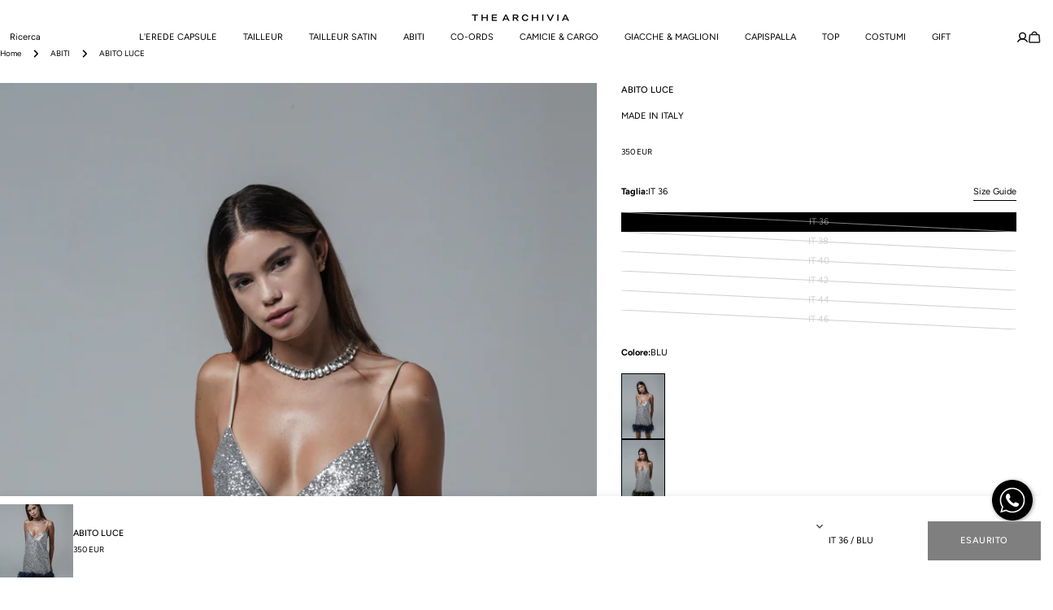

--- FILE ---
content_type: text/html; charset=utf-8
request_url: https://thearchivia.com/products/abito-luce-blu
body_size: 41985
content:
<!doctype html>
<html
  class="no-js"
  lang="it"
  
>
  <head>
    <meta charset="utf-8">
    <meta http-equiv="X-UA-Compatible" content="IE=edge">
    <meta name="viewport" content="width=device-width,initial-scale=1">
    <meta name="theme-color" content="">
    <link rel="canonical" href="https://thearchivia.com/products/abito-luce-blu">
    <link rel="preconnect" href="https://cdn.shopify.com" crossorigin><link rel="preconnect" href="https://fonts.shopifycdn.com" crossorigin><title>ABITO LUCE &ndash; THE ARCHIVIA</title>

    
      <meta name="description" content="MADE IN ITALY">
    


<meta property="og:site_name" content="THE ARCHIVIA">
<meta property="og:url" content="https://thearchivia.com/products/abito-luce-blu">
<meta property="og:title" content="ABITO LUCE">
<meta property="og:type" content="product">
<meta property="og:description" content="MADE IN ITALY"><meta property="og:image" content="http://thearchivia.com/cdn/shop/products/IMG_6144.jpg?v=1658170445">
  <meta property="og:image:secure_url" content="https://thearchivia.com/cdn/shop/products/IMG_6144.jpg?v=1658170445">
  <meta property="og:image:width" content="1719">
  <meta property="og:image:height" content="2577"><meta property="og:price:amount" content="350">
  <meta property="og:price:currency" content="EUR"><meta name="twitter:card" content="summary_large_image">
<meta name="twitter:title" content="ABITO LUCE">
<meta name="twitter:description" content="MADE IN ITALY">

<style data-shopify>
  @font-face {
  font-family: Figtree;
  font-weight: 400;
  font-style: normal;
  font-display: swap;
  src: url("//thearchivia.com/cdn/fonts/figtree/figtree_n4.3c0838aba1701047e60be6a99a1b0a40ce9b8419.woff2") format("woff2"),
       url("//thearchivia.com/cdn/fonts/figtree/figtree_n4.c0575d1db21fc3821f17fd6617d3dee552312137.woff") format("woff");
}

  @font-face {
  font-family: Figtree;
  font-weight: 400;
  font-style: italic;
  font-display: swap;
  src: url("//thearchivia.com/cdn/fonts/figtree/figtree_i4.89f7a4275c064845c304a4cf8a4a586060656db2.woff2") format("woff2"),
       url("//thearchivia.com/cdn/fonts/figtree/figtree_i4.6f955aaaafc55a22ffc1f32ecf3756859a5ad3e2.woff") format("woff");
}

  @font-face {
  font-family: Figtree;
  font-weight: 500;
  font-style: normal;
  font-display: swap;
  src: url("//thearchivia.com/cdn/fonts/figtree/figtree_n5.3b6b7df38aa5986536945796e1f947445832047c.woff2") format("woff2"),
       url("//thearchivia.com/cdn/fonts/figtree/figtree_n5.f26bf6dcae278b0ed902605f6605fa3338e81dab.woff") format("woff");
}

  @font-face {
  font-family: Figtree;
  font-weight: 500;
  font-style: italic;
  font-display: swap;
  src: url("//thearchivia.com/cdn/fonts/figtree/figtree_i5.969396f679a62854cf82dbf67acc5721e41351f0.woff2") format("woff2"),
       url("//thearchivia.com/cdn/fonts/figtree/figtree_i5.93bc1cad6c73ca9815f9777c49176dfc9d2890dd.woff") format("woff");
}

  @font-face {
  font-family: Figtree;
  font-weight: 700;
  font-style: normal;
  font-display: swap;
  src: url("//thearchivia.com/cdn/fonts/figtree/figtree_n7.2fd9bfe01586148e644724096c9d75e8c7a90e55.woff2") format("woff2"),
       url("//thearchivia.com/cdn/fonts/figtree/figtree_n7.ea05de92d862f9594794ab281c4c3a67501ef5fc.woff") format("woff");
}

  @font-face {
  font-family: Figtree;
  font-weight: 700;
  font-style: italic;
  font-display: swap;
  src: url("//thearchivia.com/cdn/fonts/figtree/figtree_i7.06add7096a6f2ab742e09ec7e498115904eda1fe.woff2") format("woff2"),
       url("//thearchivia.com/cdn/fonts/figtree/figtree_i7.ee584b5fcaccdbb5518c0228158941f8df81b101.woff") format("woff");
}

  @font-face {
  font-family: Figtree;
  font-weight: 500;
  font-style: normal;
  font-display: swap;
  src: url("//thearchivia.com/cdn/fonts/figtree/figtree_n5.3b6b7df38aa5986536945796e1f947445832047c.woff2") format("woff2"),
       url("//thearchivia.com/cdn/fonts/figtree/figtree_n5.f26bf6dcae278b0ed902605f6605fa3338e81dab.woff") format("woff");
}

  @font-face {
  font-family: Figtree;
  font-weight: 400;
  font-style: normal;
  font-display: swap;
  src: url("//thearchivia.com/cdn/fonts/figtree/figtree_n4.3c0838aba1701047e60be6a99a1b0a40ce9b8419.woff2") format("woff2"),
       url("//thearchivia.com/cdn/fonts/figtree/figtree_n4.c0575d1db21fc3821f17fd6617d3dee552312137.woff") format("woff");
}

  @font-face {
  font-family: Figtree;
  font-weight: 400;
  font-style: italic;
  font-display: swap;
  src: url("//thearchivia.com/cdn/fonts/figtree/figtree_i4.89f7a4275c064845c304a4cf8a4a586060656db2.woff2") format("woff2"),
       url("//thearchivia.com/cdn/fonts/figtree/figtree_i4.6f955aaaafc55a22ffc1f32ecf3756859a5ad3e2.woff") format("woff");
}

  @font-face {
  font-family: Figtree;
  font-weight: 300;
  font-style: normal;
  font-display: swap;
  src: url("//thearchivia.com/cdn/fonts/figtree/figtree_n3.e4cc0323f8b9feb279bf6ced9d868d88ce80289f.woff2") format("woff2"),
       url("//thearchivia.com/cdn/fonts/figtree/figtree_n3.db79ac3fb83d054d99bd79fccf8e8782b5cf449e.woff") format("woff");
}
@font-face {
  font-family: Figtree;
  font-weight: 300;
  font-style: normal;
  font-display: swap;
  src: url("//thearchivia.com/cdn/fonts/figtree/figtree_n3.e4cc0323f8b9feb279bf6ced9d868d88ce80289f.woff2") format("woff2"),
       url("//thearchivia.com/cdn/fonts/figtree/figtree_n3.db79ac3fb83d054d99bd79fccf8e8782b5cf449e.woff") format("woff");
}
@font-face {
  font-family: Figtree;
  font-weight: 300;
  font-style: normal;
  font-display: swap;
  src: url("//thearchivia.com/cdn/fonts/figtree/figtree_n3.e4cc0323f8b9feb279bf6ced9d868d88ce80289f.woff2") format("woff2"),
       url("//thearchivia.com/cdn/fonts/figtree/figtree_n3.db79ac3fb83d054d99bd79fccf8e8782b5cf449e.woff") format("woff");
}


  
    :root,
.color-scheme-1 {
      --color-background: 255,255,255;
      --color-secondary-background: 247,247,247;
      --color-primary: 214,58,47;
      --color-text-heading: 0,0,0;
      --color-foreground: 0,0,0;
      --color-border: 249,249,249;
      --color-button: 0,0,0;
      --color-button-text: 255,255,255;
      --color-secondary-button: 233,233,233;
      --color-secondary-button-border: 233,233,233;
      --color-secondary-button-text: 0,0,0;
      --color-button-hover-background: 0,0,0;
      --color-button-hover-text: 255,255,255;
      --color-button-before: #333333;
      --color-field: 245,245,245;
      --color-field-text: 0,0,0;
      --color-link: 0,0,0;
      --color-link-hover: 0,0,0;
      --color-product-price-sale: 214,58,47;
      --color-foreground-lighten-60: #666666;
      --color-foreground-lighten-19: #cfcfcf;
    }
    @media (min-width: 768px) {
      body .desktop-color-scheme-1 {
        --color-background: 255,255,255;
      --color-secondary-background: 247,247,247;
      --color-primary: 214,58,47;
      --color-text-heading: 0,0,0;
      --color-foreground: 0,0,0;
      --color-border: 249,249,249;
      --color-button: 0,0,0;
      --color-button-text: 255,255,255;
      --color-secondary-button: 233,233,233;
      --color-secondary-button-border: 233,233,233;
      --color-secondary-button-text: 0,0,0;
      --color-button-hover-background: 0,0,0;
      --color-button-hover-text: 255,255,255;
      --color-button-before: #333333;
      --color-field: 245,245,245;
      --color-field-text: 0,0,0;
      --color-link: 0,0,0;
      --color-link-hover: 0,0,0;
      --color-product-price-sale: 214,58,47;
      --color-foreground-lighten-60: #666666;
      --color-foreground-lighten-19: #cfcfcf;
        color: rgb(var(--color-foreground));
        background-color: rgb(var(--color-background));
      }
    }
    @media (max-width: 767px) {
      body .mobile-color-scheme-1 {
        --color-background: 255,255,255;
      --color-secondary-background: 247,247,247;
      --color-primary: 214,58,47;
      --color-text-heading: 0,0,0;
      --color-foreground: 0,0,0;
      --color-border: 249,249,249;
      --color-button: 0,0,0;
      --color-button-text: 255,255,255;
      --color-secondary-button: 233,233,233;
      --color-secondary-button-border: 233,233,233;
      --color-secondary-button-text: 0,0,0;
      --color-button-hover-background: 0,0,0;
      --color-button-hover-text: 255,255,255;
      --color-button-before: #333333;
      --color-field: 245,245,245;
      --color-field-text: 0,0,0;
      --color-link: 0,0,0;
      --color-link-hover: 0,0,0;
      --color-product-price-sale: 214,58,47;
      --color-foreground-lighten-60: #666666;
      --color-foreground-lighten-19: #cfcfcf;
        color: rgb(var(--color-foreground));
        background-color: rgb(var(--color-background));
      }
    }
  
    
.color-scheme-2 {
      --color-background: 243,240,236;
      --color-secondary-background: 243,240,236;
      --color-primary: 214,58,47;
      --color-text-heading: 0,0,0;
      --color-foreground: 0,0,0;
      --color-border: 198,191,177;
      --color-button: 0,0,0;
      --color-button-text: 255,255,255;
      --color-secondary-button: 255,255,255;
      --color-secondary-button-border: 230,230,230;
      --color-secondary-button-text: 0,0,0;
      --color-button-hover-background: 0,0,0;
      --color-button-hover-text: 255,255,255;
      --color-button-before: #333333;
      --color-field: 255,255,255;
      --color-field-text: 0,0,0;
      --color-link: 0,0,0;
      --color-link-hover: 0,0,0;
      --color-product-price-sale: 214,58,47;
      --color-foreground-lighten-60: #61605e;
      --color-foreground-lighten-19: #c5c2bf;
    }
    @media (min-width: 768px) {
      body .desktop-color-scheme-2 {
        --color-background: 243,240,236;
      --color-secondary-background: 243,240,236;
      --color-primary: 214,58,47;
      --color-text-heading: 0,0,0;
      --color-foreground: 0,0,0;
      --color-border: 198,191,177;
      --color-button: 0,0,0;
      --color-button-text: 255,255,255;
      --color-secondary-button: 255,255,255;
      --color-secondary-button-border: 230,230,230;
      --color-secondary-button-text: 0,0,0;
      --color-button-hover-background: 0,0,0;
      --color-button-hover-text: 255,255,255;
      --color-button-before: #333333;
      --color-field: 255,255,255;
      --color-field-text: 0,0,0;
      --color-link: 0,0,0;
      --color-link-hover: 0,0,0;
      --color-product-price-sale: 214,58,47;
      --color-foreground-lighten-60: #61605e;
      --color-foreground-lighten-19: #c5c2bf;
        color: rgb(var(--color-foreground));
        background-color: rgb(var(--color-background));
      }
    }
    @media (max-width: 767px) {
      body .mobile-color-scheme-2 {
        --color-background: 243,240,236;
      --color-secondary-background: 243,240,236;
      --color-primary: 214,58,47;
      --color-text-heading: 0,0,0;
      --color-foreground: 0,0,0;
      --color-border: 198,191,177;
      --color-button: 0,0,0;
      --color-button-text: 255,255,255;
      --color-secondary-button: 255,255,255;
      --color-secondary-button-border: 230,230,230;
      --color-secondary-button-text: 0,0,0;
      --color-button-hover-background: 0,0,0;
      --color-button-hover-text: 255,255,255;
      --color-button-before: #333333;
      --color-field: 255,255,255;
      --color-field-text: 0,0,0;
      --color-link: 0,0,0;
      --color-link-hover: 0,0,0;
      --color-product-price-sale: 214,58,47;
      --color-foreground-lighten-60: #61605e;
      --color-foreground-lighten-19: #c5c2bf;
        color: rgb(var(--color-foreground));
        background-color: rgb(var(--color-background));
      }
    }
  
    
.color-scheme-3 {
      --color-background: 240,234,227;
      --color-secondary-background: 247,247,247;
      --color-primary: 214,58,47;
      --color-text-heading: 0,0,0;
      --color-foreground: 0,0,0;
      --color-border: 230,230,230;
      --color-button: 233,233,233;
      --color-button-text: 0,0,0;
      --color-secondary-button: 0,0,0;
      --color-secondary-button-border: 0,0,0;
      --color-secondary-button-text: 255,255,255;
      --color-button-hover-background: 0,0,0;
      --color-button-hover-text: 255,255,255;
      --color-button-before: #333333;
      --color-field: 255,255,255;
      --color-field-text: 0,0,0;
      --color-link: 0,0,0;
      --color-link-hover: 0,0,0;
      --color-product-price-sale: 214,58,47;
      --color-foreground-lighten-60: #605e5b;
      --color-foreground-lighten-19: #c2beb8;
    }
    @media (min-width: 768px) {
      body .desktop-color-scheme-3 {
        --color-background: 240,234,227;
      --color-secondary-background: 247,247,247;
      --color-primary: 214,58,47;
      --color-text-heading: 0,0,0;
      --color-foreground: 0,0,0;
      --color-border: 230,230,230;
      --color-button: 233,233,233;
      --color-button-text: 0,0,0;
      --color-secondary-button: 0,0,0;
      --color-secondary-button-border: 0,0,0;
      --color-secondary-button-text: 255,255,255;
      --color-button-hover-background: 0,0,0;
      --color-button-hover-text: 255,255,255;
      --color-button-before: #333333;
      --color-field: 255,255,255;
      --color-field-text: 0,0,0;
      --color-link: 0,0,0;
      --color-link-hover: 0,0,0;
      --color-product-price-sale: 214,58,47;
      --color-foreground-lighten-60: #605e5b;
      --color-foreground-lighten-19: #c2beb8;
        color: rgb(var(--color-foreground));
        background-color: rgb(var(--color-background));
      }
    }
    @media (max-width: 767px) {
      body .mobile-color-scheme-3 {
        --color-background: 240,234,227;
      --color-secondary-background: 247,247,247;
      --color-primary: 214,58,47;
      --color-text-heading: 0,0,0;
      --color-foreground: 0,0,0;
      --color-border: 230,230,230;
      --color-button: 233,233,233;
      --color-button-text: 0,0,0;
      --color-secondary-button: 0,0,0;
      --color-secondary-button-border: 0,0,0;
      --color-secondary-button-text: 255,255,255;
      --color-button-hover-background: 0,0,0;
      --color-button-hover-text: 255,255,255;
      --color-button-before: #333333;
      --color-field: 255,255,255;
      --color-field-text: 0,0,0;
      --color-link: 0,0,0;
      --color-link-hover: 0,0,0;
      --color-product-price-sale: 214,58,47;
      --color-foreground-lighten-60: #605e5b;
      --color-foreground-lighten-19: #c2beb8;
        color: rgb(var(--color-foreground));
        background-color: rgb(var(--color-background));
      }
    }
  
    
.color-scheme-4 {
      --color-background: 237,232,226;
      --color-secondary-background: 247,247,247;
      --color-primary: 214,58,47;
      --color-text-heading: 0,0,0;
      --color-foreground: 0,0,0;
      --color-border: 192,187,182;
      --color-button: 0,0,0;
      --color-button-text: 255,255,255;
      --color-secondary-button: 233,233,233;
      --color-secondary-button-border: 233,233,233;
      --color-secondary-button-text: 0,0,0;
      --color-button-hover-background: 0,0,0;
      --color-button-hover-text: 255,255,255;
      --color-button-before: #333333;
      --color-field: 255,255,255;
      --color-field-text: 0,0,0;
      --color-link: 0,0,0;
      --color-link-hover: 0,0,0;
      --color-product-price-sale: 214,58,47;
      --color-foreground-lighten-60: #5f5d5a;
      --color-foreground-lighten-19: #c0bcb7;
    }
    @media (min-width: 768px) {
      body .desktop-color-scheme-4 {
        --color-background: 237,232,226;
      --color-secondary-background: 247,247,247;
      --color-primary: 214,58,47;
      --color-text-heading: 0,0,0;
      --color-foreground: 0,0,0;
      --color-border: 192,187,182;
      --color-button: 0,0,0;
      --color-button-text: 255,255,255;
      --color-secondary-button: 233,233,233;
      --color-secondary-button-border: 233,233,233;
      --color-secondary-button-text: 0,0,0;
      --color-button-hover-background: 0,0,0;
      --color-button-hover-text: 255,255,255;
      --color-button-before: #333333;
      --color-field: 255,255,255;
      --color-field-text: 0,0,0;
      --color-link: 0,0,0;
      --color-link-hover: 0,0,0;
      --color-product-price-sale: 214,58,47;
      --color-foreground-lighten-60: #5f5d5a;
      --color-foreground-lighten-19: #c0bcb7;
        color: rgb(var(--color-foreground));
        background-color: rgb(var(--color-background));
      }
    }
    @media (max-width: 767px) {
      body .mobile-color-scheme-4 {
        --color-background: 237,232,226;
      --color-secondary-background: 247,247,247;
      --color-primary: 214,58,47;
      --color-text-heading: 0,0,0;
      --color-foreground: 0,0,0;
      --color-border: 192,187,182;
      --color-button: 0,0,0;
      --color-button-text: 255,255,255;
      --color-secondary-button: 233,233,233;
      --color-secondary-button-border: 233,233,233;
      --color-secondary-button-text: 0,0,0;
      --color-button-hover-background: 0,0,0;
      --color-button-hover-text: 255,255,255;
      --color-button-before: #333333;
      --color-field: 255,255,255;
      --color-field-text: 0,0,0;
      --color-link: 0,0,0;
      --color-link-hover: 0,0,0;
      --color-product-price-sale: 214,58,47;
      --color-foreground-lighten-60: #5f5d5a;
      --color-foreground-lighten-19: #c0bcb7;
        color: rgb(var(--color-foreground));
        background-color: rgb(var(--color-background));
      }
    }
  
    
.color-scheme-inverse {
      --color-background: 0,0,0;
      --color-secondary-background: 0,0,0;
      --color-primary: 214,58,47;
      --color-text-heading: 255,255,255;
      --color-foreground: 255,255,255;
      --color-border: 255,255,255;
      --color-button: 255,255,255;
      --color-button-text: 0,0,0;
      --color-secondary-button: 255,255,255;
      --color-secondary-button-border: 230,230,230;
      --color-secondary-button-text: 0,0,0;
      --color-button-hover-background: 0,0,0;
      --color-button-hover-text: 255,255,255;
      --color-button-before: #333333;
      --color-field: 255,255,255;
      --color-field-text: 0,0,0;
      --color-link: 255,255,255;
      --color-link-hover: 255,255,255;
      --color-product-price-sale: 214,58,47;
      --color-foreground-lighten-60: #999999;
      --color-foreground-lighten-19: #303030;
    }
    @media (min-width: 768px) {
      body .desktop-color-scheme-inverse {
        --color-background: 0,0,0;
      --color-secondary-background: 0,0,0;
      --color-primary: 214,58,47;
      --color-text-heading: 255,255,255;
      --color-foreground: 255,255,255;
      --color-border: 255,255,255;
      --color-button: 255,255,255;
      --color-button-text: 0,0,0;
      --color-secondary-button: 255,255,255;
      --color-secondary-button-border: 230,230,230;
      --color-secondary-button-text: 0,0,0;
      --color-button-hover-background: 0,0,0;
      --color-button-hover-text: 255,255,255;
      --color-button-before: #333333;
      --color-field: 255,255,255;
      --color-field-text: 0,0,0;
      --color-link: 255,255,255;
      --color-link-hover: 255,255,255;
      --color-product-price-sale: 214,58,47;
      --color-foreground-lighten-60: #999999;
      --color-foreground-lighten-19: #303030;
        color: rgb(var(--color-foreground));
        background-color: rgb(var(--color-background));
      }
    }
    @media (max-width: 767px) {
      body .mobile-color-scheme-inverse {
        --color-background: 0,0,0;
      --color-secondary-background: 0,0,0;
      --color-primary: 214,58,47;
      --color-text-heading: 255,255,255;
      --color-foreground: 255,255,255;
      --color-border: 255,255,255;
      --color-button: 255,255,255;
      --color-button-text: 0,0,0;
      --color-secondary-button: 255,255,255;
      --color-secondary-button-border: 230,230,230;
      --color-secondary-button-text: 0,0,0;
      --color-button-hover-background: 0,0,0;
      --color-button-hover-text: 255,255,255;
      --color-button-before: #333333;
      --color-field: 255,255,255;
      --color-field-text: 0,0,0;
      --color-link: 255,255,255;
      --color-link-hover: 255,255,255;
      --color-product-price-sale: 214,58,47;
      --color-foreground-lighten-60: #999999;
      --color-foreground-lighten-19: #303030;
        color: rgb(var(--color-foreground));
        background-color: rgb(var(--color-background));
      }
    }
  
    
.color-scheme-6 {
      --color-background: 134,97,77;
      --color-secondary-background: 243,238,234;
      --color-primary: 214,58,47;
      --color-text-heading: 255,255,255;
      --color-foreground: 255,255,255;
      --color-border: 198,191,177;
      --color-button: 255,255,255;
      --color-button-text: 0,0,0;
      --color-secondary-button: 255,255,255;
      --color-secondary-button-border: 230,230,230;
      --color-secondary-button-text: 0,0,0;
      --color-button-hover-background: 0,0,0;
      --color-button-hover-text: 255,255,255;
      --color-button-before: #333333;
      --color-field: 255,255,255;
      --color-field-text: 0,0,0;
      --color-link: 255,255,255;
      --color-link-hover: 255,255,255;
      --color-product-price-sale: 214,58,47;
      --color-foreground-lighten-60: #cfc0b8;
      --color-foreground-lighten-19: #9d7f6f;
    }
    @media (min-width: 768px) {
      body .desktop-color-scheme-6 {
        --color-background: 134,97,77;
      --color-secondary-background: 243,238,234;
      --color-primary: 214,58,47;
      --color-text-heading: 255,255,255;
      --color-foreground: 255,255,255;
      --color-border: 198,191,177;
      --color-button: 255,255,255;
      --color-button-text: 0,0,0;
      --color-secondary-button: 255,255,255;
      --color-secondary-button-border: 230,230,230;
      --color-secondary-button-text: 0,0,0;
      --color-button-hover-background: 0,0,0;
      --color-button-hover-text: 255,255,255;
      --color-button-before: #333333;
      --color-field: 255,255,255;
      --color-field-text: 0,0,0;
      --color-link: 255,255,255;
      --color-link-hover: 255,255,255;
      --color-product-price-sale: 214,58,47;
      --color-foreground-lighten-60: #cfc0b8;
      --color-foreground-lighten-19: #9d7f6f;
        color: rgb(var(--color-foreground));
        background-color: rgb(var(--color-background));
      }
    }
    @media (max-width: 767px) {
      body .mobile-color-scheme-6 {
        --color-background: 134,97,77;
      --color-secondary-background: 243,238,234;
      --color-primary: 214,58,47;
      --color-text-heading: 255,255,255;
      --color-foreground: 255,255,255;
      --color-border: 198,191,177;
      --color-button: 255,255,255;
      --color-button-text: 0,0,0;
      --color-secondary-button: 255,255,255;
      --color-secondary-button-border: 230,230,230;
      --color-secondary-button-text: 0,0,0;
      --color-button-hover-background: 0,0,0;
      --color-button-hover-text: 255,255,255;
      --color-button-before: #333333;
      --color-field: 255,255,255;
      --color-field-text: 0,0,0;
      --color-link: 255,255,255;
      --color-link-hover: 255,255,255;
      --color-product-price-sale: 214,58,47;
      --color-foreground-lighten-60: #cfc0b8;
      --color-foreground-lighten-19: #9d7f6f;
        color: rgb(var(--color-foreground));
        background-color: rgb(var(--color-background));
      }
    }
  
    
.color-scheme-7 {
      --color-background: 255,255,255;
      --color-secondary-background: 248,248,248;
      --color-primary: 214,58,47;
      --color-text-heading: 0,0,0;
      --color-foreground: 0,0,0;
      --color-border: 230,230,230;
      --color-button: 0,0,0;
      --color-button-text: 255,255,255;
      --color-secondary-button: 255,255,255;
      --color-secondary-button-border: 255,255,255;
      --color-secondary-button-text: 0,0,0;
      --color-button-hover-background: 0,0,0;
      --color-button-hover-text: 255,255,255;
      --color-button-before: #333333;
      --color-field: 245,245,245;
      --color-field-text: 0,0,0;
      --color-link: 0,0,0;
      --color-link-hover: 0,0,0;
      --color-product-price-sale: 214,58,47;
      --color-foreground-lighten-60: #666666;
      --color-foreground-lighten-19: #cfcfcf;
    }
    @media (min-width: 768px) {
      body .desktop-color-scheme-7 {
        --color-background: 255,255,255;
      --color-secondary-background: 248,248,248;
      --color-primary: 214,58,47;
      --color-text-heading: 0,0,0;
      --color-foreground: 0,0,0;
      --color-border: 230,230,230;
      --color-button: 0,0,0;
      --color-button-text: 255,255,255;
      --color-secondary-button: 255,255,255;
      --color-secondary-button-border: 255,255,255;
      --color-secondary-button-text: 0,0,0;
      --color-button-hover-background: 0,0,0;
      --color-button-hover-text: 255,255,255;
      --color-button-before: #333333;
      --color-field: 245,245,245;
      --color-field-text: 0,0,0;
      --color-link: 0,0,0;
      --color-link-hover: 0,0,0;
      --color-product-price-sale: 214,58,47;
      --color-foreground-lighten-60: #666666;
      --color-foreground-lighten-19: #cfcfcf;
        color: rgb(var(--color-foreground));
        background-color: rgb(var(--color-background));
      }
    }
    @media (max-width: 767px) {
      body .mobile-color-scheme-7 {
        --color-background: 255,255,255;
      --color-secondary-background: 248,248,248;
      --color-primary: 214,58,47;
      --color-text-heading: 0,0,0;
      --color-foreground: 0,0,0;
      --color-border: 230,230,230;
      --color-button: 0,0,0;
      --color-button-text: 255,255,255;
      --color-secondary-button: 255,255,255;
      --color-secondary-button-border: 255,255,255;
      --color-secondary-button-text: 0,0,0;
      --color-button-hover-background: 0,0,0;
      --color-button-hover-text: 255,255,255;
      --color-button-before: #333333;
      --color-field: 245,245,245;
      --color-field-text: 0,0,0;
      --color-link: 0,0,0;
      --color-link-hover: 0,0,0;
      --color-product-price-sale: 214,58,47;
      --color-foreground-lighten-60: #666666;
      --color-foreground-lighten-19: #cfcfcf;
        color: rgb(var(--color-foreground));
        background-color: rgb(var(--color-background));
      }
    }
  
    
.color-scheme-8 {
      --color-background: 248,244,241;
      --color-secondary-background: 247,247,247;
      --color-primary: 214,58,47;
      --color-text-heading: 0,0,0;
      --color-foreground: 0,0,0;
      --color-border: 255,255,255;
      --color-button: 0,0,0;
      --color-button-text: 255,255,255;
      --color-secondary-button: 233,233,233;
      --color-secondary-button-border: 233,233,233;
      --color-secondary-button-text: 0,0,0;
      --color-button-hover-background: 0,0,0;
      --color-button-hover-text: 255,255,255;
      --color-button-before: #333333;
      --color-field: 255,255,255;
      --color-field-text: 0,0,0;
      --color-link: 0,0,0;
      --color-link-hover: 0,0,0;
      --color-product-price-sale: 214,58,47;
      --color-foreground-lighten-60: #636260;
      --color-foreground-lighten-19: #c9c6c3;
    }
    @media (min-width: 768px) {
      body .desktop-color-scheme-8 {
        --color-background: 248,244,241;
      --color-secondary-background: 247,247,247;
      --color-primary: 214,58,47;
      --color-text-heading: 0,0,0;
      --color-foreground: 0,0,0;
      --color-border: 255,255,255;
      --color-button: 0,0,0;
      --color-button-text: 255,255,255;
      --color-secondary-button: 233,233,233;
      --color-secondary-button-border: 233,233,233;
      --color-secondary-button-text: 0,0,0;
      --color-button-hover-background: 0,0,0;
      --color-button-hover-text: 255,255,255;
      --color-button-before: #333333;
      --color-field: 255,255,255;
      --color-field-text: 0,0,0;
      --color-link: 0,0,0;
      --color-link-hover: 0,0,0;
      --color-product-price-sale: 214,58,47;
      --color-foreground-lighten-60: #636260;
      --color-foreground-lighten-19: #c9c6c3;
        color: rgb(var(--color-foreground));
        background-color: rgb(var(--color-background));
      }
    }
    @media (max-width: 767px) {
      body .mobile-color-scheme-8 {
        --color-background: 248,244,241;
      --color-secondary-background: 247,247,247;
      --color-primary: 214,58,47;
      --color-text-heading: 0,0,0;
      --color-foreground: 0,0,0;
      --color-border: 255,255,255;
      --color-button: 0,0,0;
      --color-button-text: 255,255,255;
      --color-secondary-button: 233,233,233;
      --color-secondary-button-border: 233,233,233;
      --color-secondary-button-text: 0,0,0;
      --color-button-hover-background: 0,0,0;
      --color-button-hover-text: 255,255,255;
      --color-button-before: #333333;
      --color-field: 255,255,255;
      --color-field-text: 0,0,0;
      --color-link: 0,0,0;
      --color-link-hover: 0,0,0;
      --color-product-price-sale: 214,58,47;
      --color-foreground-lighten-60: #636260;
      --color-foreground-lighten-19: #c9c6c3;
        color: rgb(var(--color-foreground));
        background-color: rgb(var(--color-background));
      }
    }
  
    
.color-scheme-9 {
      --color-background: 255,255,255;
      --color-secondary-background: 249,249,249;
      --color-primary: 0,0,0;
      --color-text-heading: 0,0,0;
      --color-foreground: 0,0,0;
      --color-border: 255,255,255;
      --color-button: 0,0,0;
      --color-button-text: 255,255,255;
      --color-secondary-button: 255,255,255;
      --color-secondary-button-border: 204,204,204;
      --color-secondary-button-text: 0,0,0;
      --color-button-hover-background: 0,0,0;
      --color-button-hover-text: 255,255,255;
      --color-button-before: #333333;
      --color-field: 245,245,245;
      --color-field-text: 0,0,0;
      --color-link: 0,0,0;
      --color-link-hover: 0,0,0;
      --color-product-price-sale: 214,58,47;
      --color-foreground-lighten-60: #666666;
      --color-foreground-lighten-19: #cfcfcf;
    }
    @media (min-width: 768px) {
      body .desktop-color-scheme-9 {
        --color-background: 255,255,255;
      --color-secondary-background: 249,249,249;
      --color-primary: 0,0,0;
      --color-text-heading: 0,0,0;
      --color-foreground: 0,0,0;
      --color-border: 255,255,255;
      --color-button: 0,0,0;
      --color-button-text: 255,255,255;
      --color-secondary-button: 255,255,255;
      --color-secondary-button-border: 204,204,204;
      --color-secondary-button-text: 0,0,0;
      --color-button-hover-background: 0,0,0;
      --color-button-hover-text: 255,255,255;
      --color-button-before: #333333;
      --color-field: 245,245,245;
      --color-field-text: 0,0,0;
      --color-link: 0,0,0;
      --color-link-hover: 0,0,0;
      --color-product-price-sale: 214,58,47;
      --color-foreground-lighten-60: #666666;
      --color-foreground-lighten-19: #cfcfcf;
        color: rgb(var(--color-foreground));
        background-color: rgb(var(--color-background));
      }
    }
    @media (max-width: 767px) {
      body .mobile-color-scheme-9 {
        --color-background: 255,255,255;
      --color-secondary-background: 249,249,249;
      --color-primary: 0,0,0;
      --color-text-heading: 0,0,0;
      --color-foreground: 0,0,0;
      --color-border: 255,255,255;
      --color-button: 0,0,0;
      --color-button-text: 255,255,255;
      --color-secondary-button: 255,255,255;
      --color-secondary-button-border: 204,204,204;
      --color-secondary-button-text: 0,0,0;
      --color-button-hover-background: 0,0,0;
      --color-button-hover-text: 255,255,255;
      --color-button-before: #333333;
      --color-field: 245,245,245;
      --color-field-text: 0,0,0;
      --color-link: 0,0,0;
      --color-link-hover: 0,0,0;
      --color-product-price-sale: 214,58,47;
      --color-foreground-lighten-60: #666666;
      --color-foreground-lighten-19: #cfcfcf;
        color: rgb(var(--color-foreground));
        background-color: rgb(var(--color-background));
      }
    }
  
    
.color-scheme-10 {
      --color-background: 248,244,241;
      --color-secondary-background: 247,247,247;
      --color-primary: 214,58,47;
      --color-text-heading: 0,0,0;
      --color-foreground: 0,0,0;
      --color-border: 230,230,230;
      --color-button: 0,0,0;
      --color-button-text: 255,255,255;
      --color-secondary-button: 233,233,233;
      --color-secondary-button-border: 233,233,233;
      --color-secondary-button-text: 0,0,0;
      --color-button-hover-background: 0,0,0;
      --color-button-hover-text: 255,255,255;
      --color-button-before: #333333;
      --color-field: 245,245,245;
      --color-field-text: 0,0,0;
      --color-link: 0,0,0;
      --color-link-hover: 0,0,0;
      --color-product-price-sale: 214,58,47;
      --color-foreground-lighten-60: #636260;
      --color-foreground-lighten-19: #c9c6c3;
    }
    @media (min-width: 768px) {
      body .desktop-color-scheme-10 {
        --color-background: 248,244,241;
      --color-secondary-background: 247,247,247;
      --color-primary: 214,58,47;
      --color-text-heading: 0,0,0;
      --color-foreground: 0,0,0;
      --color-border: 230,230,230;
      --color-button: 0,0,0;
      --color-button-text: 255,255,255;
      --color-secondary-button: 233,233,233;
      --color-secondary-button-border: 233,233,233;
      --color-secondary-button-text: 0,0,0;
      --color-button-hover-background: 0,0,0;
      --color-button-hover-text: 255,255,255;
      --color-button-before: #333333;
      --color-field: 245,245,245;
      --color-field-text: 0,0,0;
      --color-link: 0,0,0;
      --color-link-hover: 0,0,0;
      --color-product-price-sale: 214,58,47;
      --color-foreground-lighten-60: #636260;
      --color-foreground-lighten-19: #c9c6c3;
        color: rgb(var(--color-foreground));
        background-color: rgb(var(--color-background));
      }
    }
    @media (max-width: 767px) {
      body .mobile-color-scheme-10 {
        --color-background: 248,244,241;
      --color-secondary-background: 247,247,247;
      --color-primary: 214,58,47;
      --color-text-heading: 0,0,0;
      --color-foreground: 0,0,0;
      --color-border: 230,230,230;
      --color-button: 0,0,0;
      --color-button-text: 255,255,255;
      --color-secondary-button: 233,233,233;
      --color-secondary-button-border: 233,233,233;
      --color-secondary-button-text: 0,0,0;
      --color-button-hover-background: 0,0,0;
      --color-button-hover-text: 255,255,255;
      --color-button-before: #333333;
      --color-field: 245,245,245;
      --color-field-text: 0,0,0;
      --color-link: 0,0,0;
      --color-link-hover: 0,0,0;
      --color-product-price-sale: 214,58,47;
      --color-foreground-lighten-60: #636260;
      --color-foreground-lighten-19: #c9c6c3;
        color: rgb(var(--color-foreground));
        background-color: rgb(var(--color-background));
      }
    }
  
    
.color-scheme-11 {
      --color-background: 243,238,234;
      --color-secondary-background: 247,247,247;
      --color-primary: 214,58,47;
      --color-text-heading: 0,0,0;
      --color-foreground: 0,0,0;
      --color-border: 255,255,255;
      --color-button: 0,0,0;
      --color-button-text: 255,255,255;
      --color-secondary-button: 233,233,233;
      --color-secondary-button-border: 233,233,233;
      --color-secondary-button-text: 0,0,0;
      --color-button-hover-background: 0,0,0;
      --color-button-hover-text: 255,255,255;
      --color-button-before: #333333;
      --color-field: 255,255,255;
      --color-field-text: 0,0,0;
      --color-link: 0,0,0;
      --color-link-hover: 0,0,0;
      --color-product-price-sale: 214,58,47;
      --color-foreground-lighten-60: #615f5e;
      --color-foreground-lighten-19: #c5c1be;
    }
    @media (min-width: 768px) {
      body .desktop-color-scheme-11 {
        --color-background: 243,238,234;
      --color-secondary-background: 247,247,247;
      --color-primary: 214,58,47;
      --color-text-heading: 0,0,0;
      --color-foreground: 0,0,0;
      --color-border: 255,255,255;
      --color-button: 0,0,0;
      --color-button-text: 255,255,255;
      --color-secondary-button: 233,233,233;
      --color-secondary-button-border: 233,233,233;
      --color-secondary-button-text: 0,0,0;
      --color-button-hover-background: 0,0,0;
      --color-button-hover-text: 255,255,255;
      --color-button-before: #333333;
      --color-field: 255,255,255;
      --color-field-text: 0,0,0;
      --color-link: 0,0,0;
      --color-link-hover: 0,0,0;
      --color-product-price-sale: 214,58,47;
      --color-foreground-lighten-60: #615f5e;
      --color-foreground-lighten-19: #c5c1be;
        color: rgb(var(--color-foreground));
        background-color: rgb(var(--color-background));
      }
    }
    @media (max-width: 767px) {
      body .mobile-color-scheme-11 {
        --color-background: 243,238,234;
      --color-secondary-background: 247,247,247;
      --color-primary: 214,58,47;
      --color-text-heading: 0,0,0;
      --color-foreground: 0,0,0;
      --color-border: 255,255,255;
      --color-button: 0,0,0;
      --color-button-text: 255,255,255;
      --color-secondary-button: 233,233,233;
      --color-secondary-button-border: 233,233,233;
      --color-secondary-button-text: 0,0,0;
      --color-button-hover-background: 0,0,0;
      --color-button-hover-text: 255,255,255;
      --color-button-before: #333333;
      --color-field: 255,255,255;
      --color-field-text: 0,0,0;
      --color-link: 0,0,0;
      --color-link-hover: 0,0,0;
      --color-product-price-sale: 214,58,47;
      --color-foreground-lighten-60: #615f5e;
      --color-foreground-lighten-19: #c5c1be;
        color: rgb(var(--color-foreground));
        background-color: rgb(var(--color-background));
      }
    }
  

  body, .color-scheme-1, .color-scheme-2, .color-scheme-3, .color-scheme-4, .color-scheme-inverse, .color-scheme-6, .color-scheme-7, .color-scheme-8, .color-scheme-9, .color-scheme-10, .color-scheme-11 {
    color: rgb(var(--color-foreground));
    background-color: rgb(var(--color-background));
  }

  :root {
    /* Animation variable */
    --animation-nav: .5s cubic-bezier(.6, 0, .4, 1);
    --animation-default: .5s cubic-bezier(.3, 1, .3, 1);
    --animation-fast: .3s cubic-bezier(.7, 0, .3, 1);
    --transform-origin-start: left;
    --transform-origin-end: right;
    --duration-default: 200ms;
    --duration-image: 1000ms;

    --font-body-family: Figtree, sans-serif;
    --font-body-style: normal;
    --font-body-weight: 400;
    --font-body-weight-bolder: 500;
    --font-body-weight-bold: 700;
    --font-body-size: 1.2rem;
    --font-body-line-height: 1.525;

    --font-heading-family: Figtree, sans-serif;
    --font-heading-style: normal;
    --font-heading-weight: 400;
    --font-heading-letter-spacing: 0.0em;
    --font-heading-transform: none;
    --font-heading-scale: 1.0;
    --font-heading-mobile-scale: 0.8;

    --font-hd1-transform:none;

    --font-subheading-family: Figtree, sans-serif;
    --font-subheading-weight: 300;
    --font-subheading-scale: 1.0;
    --font-subheading-transform: uppercase;
    --font-subheading-letter-spacing: 0.05em;

    --font-navigation-family: Figtree, sans-serif;
    --font-navigation-weight: 400;
    --navigation-transform: uppercase;

    --font-button-family: Figtree, sans-serif;
    --font-button-weight: 300;
    --buttons-letter-spacing: 0.05em;
    --buttons-transform: uppercase;
    --buttons-height: 4.8rem;
    --buttons-border-width: 1px;
    --inputs-border-width: 1px;

    --font-pcard-title-family: Figtree, sans-serif;
    --font-pcard-title-style: normal;
    --font-pcard-title-weight: 300;
    --font-pcard-title-scale: 0.98;
    --font-pcard-title-transform: none;

    --font-h1-size: clamp(
      3.2rem,
      calc(1.559454vw + 2.003899rem),
      4.0rem
    );
    --font-h2-size: clamp(
      2.56rem,
      calc(1.247563vw + 1.603119rem),
      3.2rem
    );
    --font-h3-size: clamp(
      2.24rem,
      calc(1.091618vw + 1.402729rem),
      2.8rem
    );
    --font-h4-size: clamp(
      1.76rem,
      calc(0.8577vw + 1.102144rem),
      2.2rem
    );
    --font-hd1-size: clamp(
      4.8rem,
      calc(2.339181vw + 3.005848rem),
      6.0rem
    );
    --font-hd2-size: clamp(
      3.84rem,
      calc(1.871345vw + 2.404678rem),
      4.8rem
    );
    --font-hd3-size: clamp(
      2.88rem,
      calc(1.403509vw + 1.803509rem),
      3.6rem
    );
    --font-h5-size: calc(var(--font-heading-scale) * 1.8rem);
    --font-h6-size: calc(var(--font-heading-scale) * 1.6rem);
    --font-subheading-size: calc(var(--font-subheading-scale) * var(--font-body-size));
    --font-pcard-title-size: calc(var(--font-pcard-title-scale) * var(--font-body-size));

    --color-badge-sale: #c6512c;
    --color-badge-sale-text: #FFFFFF;
    --color-badge-soldout: #a5a4ab;
    --color-badge-soldout-text: #FFFFFF;
    --color-badge-hot: #000000;
    --color-badge-hot-text: #FFFFFF;
    --color-badge-new: #67785d;
    --color-badge-new-text: #FFFFFF;
    --color-cart-bubble: #D63A2F;
    --color-keyboard-focus: 11 97 205;

    --buttons-radius: 0.0rem;
    --inputs-radius: 0.0rem;
    --textareas-radius: 0.0rem;
    --blocks-radius: 0.0rem;
    --blocks-radius-mobile: 0.0rem;
    --small-blocks-radius: 0.0rem;
    --medium-blocks-radius: 0.0rem;
    --pcard-radius: 0.0rem;
    --pcard-inner-radius: 0.0rem;
    --badges-radius: 0.5rem;

    --page-width: 1410px;
    --page-width-margin: 0rem;
    --header-padding-bottom: 4rem;
    --header-padding-bottom-mobile: 3.2rem;
    --header-padding-bottom-large: 6rem;
    --header-padding-bottom-large-lg: 4rem;
  }

  *,
  *::before,
  *::after {
    box-sizing: inherit;
  }

  html {
    box-sizing: border-box;
    font-size: 62.5%;
    height: 100%;
  }

  body {
    min-height: 100%;
    margin: 0;
    font-family: var(--font-body-family);
    font-style: var(--font-body-style);
    font-weight: var(--font-body-weight);
    font-size: var(--font-body-size);
    line-height: var(--font-body-line-height);
    -webkit-font-smoothing: antialiased;
    -moz-osx-font-smoothing: grayscale;
    touch-action: manipulation;
    -webkit-text-size-adjust: 100%;
    font-feature-settings: normal;
  }
  @media (min-width: 1485px) {
    .swiper-controls--outside {
      --swiper-navigation-offset-x: calc((var(--swiper-navigation-size) + 2.7rem) * -1);
    }
  }
</style>

  <link rel="preload" as="font" href="//thearchivia.com/cdn/fonts/figtree/figtree_n4.3c0838aba1701047e60be6a99a1b0a40ce9b8419.woff2" type="font/woff2" crossorigin>
  

  <link rel="preload" as="font" href="//thearchivia.com/cdn/fonts/figtree/figtree_n4.3c0838aba1701047e60be6a99a1b0a40ce9b8419.woff2" type="font/woff2" crossorigin>
  
<link href="//thearchivia.com/cdn/shop/t/15/assets/vendor.css?v=94183888130352382221757497702" rel="stylesheet" type="text/css" media="all" /><link href="//thearchivia.com/cdn/shop/t/15/assets/theme.css?v=25533693021596728291757497702" rel="stylesheet" type="text/css" media="all" /><link href="//thearchivia.com/cdn/shop/t/15/assets/focuson.css?v=45337411893540050041764270517" rel="stylesheet" type="text/css" media="all" /><script>window.performance && window.performance.mark && window.performance.mark('shopify.content_for_header.start');</script><meta name="google-site-verification" content="hXtn4PU_q8CAHFKtcawc61f0CofiyeTFy82dclteAMw">
<meta id="shopify-digital-wallet" name="shopify-digital-wallet" content="/56869683366/digital_wallets/dialog">
<meta name="shopify-checkout-api-token" content="c506d00f0e79570f8b9f9ddd45c276e8">
<meta id="in-context-paypal-metadata" data-shop-id="56869683366" data-venmo-supported="false" data-environment="production" data-locale="it_IT" data-paypal-v4="true" data-currency="EUR">
<link rel="alternate" hreflang="x-default" href="https://thearchivia.com/products/abito-luce-blu">
<link rel="alternate" hreflang="it" href="https://thearchivia.com/products/abito-luce-blu">
<link rel="alternate" hreflang="fr-FR" href="https://thearchivia.com/fr-fr/products/abito-luce-blu">
<link rel="alternate" hreflang="en-AE" href="https://thearchivia.com/en-en/products/abito-luce-blu">
<link rel="alternate" hreflang="en-AT" href="https://thearchivia.com/en-en/products/abito-luce-blu">
<link rel="alternate" hreflang="en-AU" href="https://thearchivia.com/en-en/products/abito-luce-blu">
<link rel="alternate" hreflang="en-BE" href="https://thearchivia.com/en-en/products/abito-luce-blu">
<link rel="alternate" hreflang="en-BG" href="https://thearchivia.com/en-en/products/abito-luce-blu">
<link rel="alternate" hreflang="en-CH" href="https://thearchivia.com/en-en/products/abito-luce-blu">
<link rel="alternate" hreflang="en-CY" href="https://thearchivia.com/en-en/products/abito-luce-blu">
<link rel="alternate" hreflang="en-CZ" href="https://thearchivia.com/en-en/products/abito-luce-blu">
<link rel="alternate" hreflang="en-DE" href="https://thearchivia.com/en-en/products/abito-luce-blu">
<link rel="alternate" hreflang="en-DK" href="https://thearchivia.com/en-en/products/abito-luce-blu">
<link rel="alternate" hreflang="en-EE" href="https://thearchivia.com/en-en/products/abito-luce-blu">
<link rel="alternate" hreflang="en-ES" href="https://thearchivia.com/en-en/products/abito-luce-blu">
<link rel="alternate" hreflang="en-GB" href="https://thearchivia.com/en-en/products/abito-luce-blu">
<link rel="alternate" hreflang="en-GR" href="https://thearchivia.com/en-en/products/abito-luce-blu">
<link rel="alternate" hreflang="en-HR" href="https://thearchivia.com/en-en/products/abito-luce-blu">
<link rel="alternate" hreflang="en-HU" href="https://thearchivia.com/en-en/products/abito-luce-blu">
<link rel="alternate" hreflang="en-IE" href="https://thearchivia.com/en-en/products/abito-luce-blu">
<link rel="alternate" hreflang="en-LT" href="https://thearchivia.com/en-en/products/abito-luce-blu">
<link rel="alternate" hreflang="en-LU" href="https://thearchivia.com/en-en/products/abito-luce-blu">
<link rel="alternate" hreflang="en-LV" href="https://thearchivia.com/en-en/products/abito-luce-blu">
<link rel="alternate" hreflang="en-MT" href="https://thearchivia.com/en-en/products/abito-luce-blu">
<link rel="alternate" hreflang="en-NL" href="https://thearchivia.com/en-en/products/abito-luce-blu">
<link rel="alternate" hreflang="en-PL" href="https://thearchivia.com/en-en/products/abito-luce-blu">
<link rel="alternate" hreflang="en-PT" href="https://thearchivia.com/en-en/products/abito-luce-blu">
<link rel="alternate" hreflang="en-RO" href="https://thearchivia.com/en-en/products/abito-luce-blu">
<link rel="alternate" hreflang="en-SE" href="https://thearchivia.com/en-en/products/abito-luce-blu">
<link rel="alternate" hreflang="en-SI" href="https://thearchivia.com/en-en/products/abito-luce-blu">
<link rel="alternate" hreflang="en-SK" href="https://thearchivia.com/en-en/products/abito-luce-blu">
<link rel="alternate" hreflang="en-US" href="https://thearchivia.com/en-en/products/abito-luce-blu">
<link rel="alternate" hreflang="en-CA" href="https://thearchivia.com/en-en/products/abito-luce-blu">
<link rel="alternate" hreflang="en-CN" href="https://thearchivia.com/en-en/products/abito-luce-blu">
<link rel="alternate" hreflang="en-IL" href="https://thearchivia.com/en-en/products/abito-luce-blu">
<link rel="alternate" hreflang="en-KW" href="https://thearchivia.com/en-en/products/abito-luce-blu">
<link rel="alternate" hreflang="en-TR" href="https://thearchivia.com/en-en/products/abito-luce-blu">
<link rel="alternate" hreflang="en-BR" href="https://thearchivia.com/en-en/products/abito-luce-blu">
<link rel="alternate" type="application/json+oembed" href="https://thearchivia.com/products/abito-luce-blu.oembed">
<script async="async" src="/checkouts/internal/preloads.js?locale=it-IT"></script>
<link rel="preconnect" href="https://shop.app" crossorigin="anonymous">
<script async="async" src="https://shop.app/checkouts/internal/preloads.js?locale=it-IT&shop_id=56869683366" crossorigin="anonymous"></script>
<script id="apple-pay-shop-capabilities" type="application/json">{"shopId":56869683366,"countryCode":"IT","currencyCode":"EUR","merchantCapabilities":["supports3DS"],"merchantId":"gid:\/\/shopify\/Shop\/56869683366","merchantName":"THE ARCHIVIA","requiredBillingContactFields":["postalAddress","email","phone"],"requiredShippingContactFields":["postalAddress","email","phone"],"shippingType":"shipping","supportedNetworks":["visa","maestro","masterCard","amex"],"total":{"type":"pending","label":"THE ARCHIVIA","amount":"1.00"},"shopifyPaymentsEnabled":true,"supportsSubscriptions":true}</script>
<script id="shopify-features" type="application/json">{"accessToken":"c506d00f0e79570f8b9f9ddd45c276e8","betas":["rich-media-storefront-analytics"],"domain":"thearchivia.com","predictiveSearch":true,"shopId":56869683366,"locale":"it"}</script>
<script>var Shopify = Shopify || {};
Shopify.shop = "thearchivia.myshopify.com";
Shopify.locale = "it";
Shopify.currency = {"active":"EUR","rate":"1.0"};
Shopify.country = "IT";
Shopify.theme = {"name":"L'EREDE","id":186904248663,"schema_name":"Sleek","schema_version":"2.0.0","theme_store_id":2821,"role":"main"};
Shopify.theme.handle = "null";
Shopify.theme.style = {"id":null,"handle":null};
Shopify.cdnHost = "thearchivia.com/cdn";
Shopify.routes = Shopify.routes || {};
Shopify.routes.root = "/";</script>
<script type="module">!function(o){(o.Shopify=o.Shopify||{}).modules=!0}(window);</script>
<script>!function(o){function n(){var o=[];function n(){o.push(Array.prototype.slice.apply(arguments))}return n.q=o,n}var t=o.Shopify=o.Shopify||{};t.loadFeatures=n(),t.autoloadFeatures=n()}(window);</script>
<script>
  window.ShopifyPay = window.ShopifyPay || {};
  window.ShopifyPay.apiHost = "shop.app\/pay";
  window.ShopifyPay.redirectState = null;
</script>
<script id="shop-js-analytics" type="application/json">{"pageType":"product"}</script>
<script defer="defer" async type="module" src="//thearchivia.com/cdn/shopifycloud/shop-js/modules/v2/client.init-shop-cart-sync_DBkBYU4u.it.esm.js"></script>
<script defer="defer" async type="module" src="//thearchivia.com/cdn/shopifycloud/shop-js/modules/v2/chunk.common_Bivs4Di_.esm.js"></script>
<script type="module">
  await import("//thearchivia.com/cdn/shopifycloud/shop-js/modules/v2/client.init-shop-cart-sync_DBkBYU4u.it.esm.js");
await import("//thearchivia.com/cdn/shopifycloud/shop-js/modules/v2/chunk.common_Bivs4Di_.esm.js");

  window.Shopify.SignInWithShop?.initShopCartSync?.({"fedCMEnabled":true,"windoidEnabled":true});

</script>
<script>
  window.Shopify = window.Shopify || {};
  if (!window.Shopify.featureAssets) window.Shopify.featureAssets = {};
  window.Shopify.featureAssets['shop-js'] = {"shop-cart-sync":["modules/v2/client.shop-cart-sync_DRwX6nDW.it.esm.js","modules/v2/chunk.common_Bivs4Di_.esm.js"],"init-fed-cm":["modules/v2/client.init-fed-cm_BuvK7TtG.it.esm.js","modules/v2/chunk.common_Bivs4Di_.esm.js"],"init-windoid":["modules/v2/client.init-windoid_DIfIlX9n.it.esm.js","modules/v2/chunk.common_Bivs4Di_.esm.js"],"shop-cash-offers":["modules/v2/client.shop-cash-offers_DH2AMOrM.it.esm.js","modules/v2/chunk.common_Bivs4Di_.esm.js","modules/v2/chunk.modal_6w1UtILY.esm.js"],"shop-button":["modules/v2/client.shop-button_BWU4Ej2I.it.esm.js","modules/v2/chunk.common_Bivs4Di_.esm.js"],"init-shop-email-lookup-coordinator":["modules/v2/client.init-shop-email-lookup-coordinator_CTqdooTa.it.esm.js","modules/v2/chunk.common_Bivs4Di_.esm.js"],"shop-toast-manager":["modules/v2/client.shop-toast-manager_Bf_Cko8v.it.esm.js","modules/v2/chunk.common_Bivs4Di_.esm.js"],"shop-login-button":["modules/v2/client.shop-login-button_D0BCYDhI.it.esm.js","modules/v2/chunk.common_Bivs4Di_.esm.js","modules/v2/chunk.modal_6w1UtILY.esm.js"],"avatar":["modules/v2/client.avatar_BTnouDA3.it.esm.js"],"init-shop-cart-sync":["modules/v2/client.init-shop-cart-sync_DBkBYU4u.it.esm.js","modules/v2/chunk.common_Bivs4Di_.esm.js"],"pay-button":["modules/v2/client.pay-button_s5RWRwDl.it.esm.js","modules/v2/chunk.common_Bivs4Di_.esm.js"],"init-shop-for-new-customer-accounts":["modules/v2/client.init-shop-for-new-customer-accounts_COah5pzV.it.esm.js","modules/v2/client.shop-login-button_D0BCYDhI.it.esm.js","modules/v2/chunk.common_Bivs4Di_.esm.js","modules/v2/chunk.modal_6w1UtILY.esm.js"],"init-customer-accounts-sign-up":["modules/v2/client.init-customer-accounts-sign-up_BLOO4MoV.it.esm.js","modules/v2/client.shop-login-button_D0BCYDhI.it.esm.js","modules/v2/chunk.common_Bivs4Di_.esm.js","modules/v2/chunk.modal_6w1UtILY.esm.js"],"shop-follow-button":["modules/v2/client.shop-follow-button_DYPtBXlp.it.esm.js","modules/v2/chunk.common_Bivs4Di_.esm.js","modules/v2/chunk.modal_6w1UtILY.esm.js"],"checkout-modal":["modules/v2/client.checkout-modal_C7xF1TCw.it.esm.js","modules/v2/chunk.common_Bivs4Di_.esm.js","modules/v2/chunk.modal_6w1UtILY.esm.js"],"init-customer-accounts":["modules/v2/client.init-customer-accounts_DWzouIcw.it.esm.js","modules/v2/client.shop-login-button_D0BCYDhI.it.esm.js","modules/v2/chunk.common_Bivs4Di_.esm.js","modules/v2/chunk.modal_6w1UtILY.esm.js"],"lead-capture":["modules/v2/client.lead-capture_fXpMUDiq.it.esm.js","modules/v2/chunk.common_Bivs4Di_.esm.js","modules/v2/chunk.modal_6w1UtILY.esm.js"],"shop-login":["modules/v2/client.shop-login_DG4QDlwr.it.esm.js","modules/v2/chunk.common_Bivs4Di_.esm.js","modules/v2/chunk.modal_6w1UtILY.esm.js"],"payment-terms":["modules/v2/client.payment-terms_Bm6b8FRY.it.esm.js","modules/v2/chunk.common_Bivs4Di_.esm.js","modules/v2/chunk.modal_6w1UtILY.esm.js"]};
</script>
<script id="__st">var __st={"a":56869683366,"offset":3600,"reqid":"bd867f57-3b3d-4fbe-b6c8-940aa25459fa-1768873301","pageurl":"thearchivia.com\/products\/abito-luce-blu","u":"b2646d2d0b1b","p":"product","rtyp":"product","rid":7680280920314};</script>
<script>window.ShopifyPaypalV4VisibilityTracking = true;</script>
<script id="captcha-bootstrap">!function(){'use strict';const t='contact',e='account',n='new_comment',o=[[t,t],['blogs',n],['comments',n],[t,'customer']],c=[[e,'customer_login'],[e,'guest_login'],[e,'recover_customer_password'],[e,'create_customer']],r=t=>t.map((([t,e])=>`form[action*='/${t}']:not([data-nocaptcha='true']) input[name='form_type'][value='${e}']`)).join(','),a=t=>()=>t?[...document.querySelectorAll(t)].map((t=>t.form)):[];function s(){const t=[...o],e=r(t);return a(e)}const i='password',u='form_key',d=['recaptcha-v3-token','g-recaptcha-response','h-captcha-response',i],f=()=>{try{return window.sessionStorage}catch{return}},m='__shopify_v',_=t=>t.elements[u];function p(t,e,n=!1){try{const o=window.sessionStorage,c=JSON.parse(o.getItem(e)),{data:r}=function(t){const{data:e,action:n}=t;return t[m]||n?{data:e,action:n}:{data:t,action:n}}(c);for(const[e,n]of Object.entries(r))t.elements[e]&&(t.elements[e].value=n);n&&o.removeItem(e)}catch(o){console.error('form repopulation failed',{error:o})}}const l='form_type',E='cptcha';function T(t){t.dataset[E]=!0}const w=window,h=w.document,L='Shopify',v='ce_forms',y='captcha';let A=!1;((t,e)=>{const n=(g='f06e6c50-85a8-45c8-87d0-21a2b65856fe',I='https://cdn.shopify.com/shopifycloud/storefront-forms-hcaptcha/ce_storefront_forms_captcha_hcaptcha.v1.5.2.iife.js',D={infoText:'Protetto da hCaptcha',privacyText:'Privacy',termsText:'Termini'},(t,e,n)=>{const o=w[L][v],c=o.bindForm;if(c)return c(t,g,e,D).then(n);var r;o.q.push([[t,g,e,D],n]),r=I,A||(h.body.append(Object.assign(h.createElement('script'),{id:'captcha-provider',async:!0,src:r})),A=!0)});var g,I,D;w[L]=w[L]||{},w[L][v]=w[L][v]||{},w[L][v].q=[],w[L][y]=w[L][y]||{},w[L][y].protect=function(t,e){n(t,void 0,e),T(t)},Object.freeze(w[L][y]),function(t,e,n,w,h,L){const[v,y,A,g]=function(t,e,n){const i=e?o:[],u=t?c:[],d=[...i,...u],f=r(d),m=r(i),_=r(d.filter((([t,e])=>n.includes(e))));return[a(f),a(m),a(_),s()]}(w,h,L),I=t=>{const e=t.target;return e instanceof HTMLFormElement?e:e&&e.form},D=t=>v().includes(t);t.addEventListener('submit',(t=>{const e=I(t);if(!e)return;const n=D(e)&&!e.dataset.hcaptchaBound&&!e.dataset.recaptchaBound,o=_(e),c=g().includes(e)&&(!o||!o.value);(n||c)&&t.preventDefault(),c&&!n&&(function(t){try{if(!f())return;!function(t){const e=f();if(!e)return;const n=_(t);if(!n)return;const o=n.value;o&&e.removeItem(o)}(t);const e=Array.from(Array(32),(()=>Math.random().toString(36)[2])).join('');!function(t,e){_(t)||t.append(Object.assign(document.createElement('input'),{type:'hidden',name:u})),t.elements[u].value=e}(t,e),function(t,e){const n=f();if(!n)return;const o=[...t.querySelectorAll(`input[type='${i}']`)].map((({name:t})=>t)),c=[...d,...o],r={};for(const[a,s]of new FormData(t).entries())c.includes(a)||(r[a]=s);n.setItem(e,JSON.stringify({[m]:1,action:t.action,data:r}))}(t,e)}catch(e){console.error('failed to persist form',e)}}(e),e.submit())}));const S=(t,e)=>{t&&!t.dataset[E]&&(n(t,e.some((e=>e===t))),T(t))};for(const o of['focusin','change'])t.addEventListener(o,(t=>{const e=I(t);D(e)&&S(e,y())}));const B=e.get('form_key'),M=e.get(l),P=B&&M;t.addEventListener('DOMContentLoaded',(()=>{const t=y();if(P)for(const e of t)e.elements[l].value===M&&p(e,B);[...new Set([...A(),...v().filter((t=>'true'===t.dataset.shopifyCaptcha))])].forEach((e=>S(e,t)))}))}(h,new URLSearchParams(w.location.search),n,t,e,['guest_login'])})(!0,!0)}();</script>
<script integrity="sha256-4kQ18oKyAcykRKYeNunJcIwy7WH5gtpwJnB7kiuLZ1E=" data-source-attribution="shopify.loadfeatures" defer="defer" src="//thearchivia.com/cdn/shopifycloud/storefront/assets/storefront/load_feature-a0a9edcb.js" crossorigin="anonymous"></script>
<script crossorigin="anonymous" defer="defer" src="//thearchivia.com/cdn/shopifycloud/storefront/assets/shopify_pay/storefront-65b4c6d7.js?v=20250812"></script>
<script data-source-attribution="shopify.dynamic_checkout.dynamic.init">var Shopify=Shopify||{};Shopify.PaymentButton=Shopify.PaymentButton||{isStorefrontPortableWallets:!0,init:function(){window.Shopify.PaymentButton.init=function(){};var t=document.createElement("script");t.src="https://thearchivia.com/cdn/shopifycloud/portable-wallets/latest/portable-wallets.it.js",t.type="module",document.head.appendChild(t)}};
</script>
<script data-source-attribution="shopify.dynamic_checkout.buyer_consent">
  function portableWalletsHideBuyerConsent(e){var t=document.getElementById("shopify-buyer-consent"),n=document.getElementById("shopify-subscription-policy-button");t&&n&&(t.classList.add("hidden"),t.setAttribute("aria-hidden","true"),n.removeEventListener("click",e))}function portableWalletsShowBuyerConsent(e){var t=document.getElementById("shopify-buyer-consent"),n=document.getElementById("shopify-subscription-policy-button");t&&n&&(t.classList.remove("hidden"),t.removeAttribute("aria-hidden"),n.addEventListener("click",e))}window.Shopify?.PaymentButton&&(window.Shopify.PaymentButton.hideBuyerConsent=portableWalletsHideBuyerConsent,window.Shopify.PaymentButton.showBuyerConsent=portableWalletsShowBuyerConsent);
</script>
<script data-source-attribution="shopify.dynamic_checkout.cart.bootstrap">document.addEventListener("DOMContentLoaded",(function(){function t(){return document.querySelector("shopify-accelerated-checkout-cart, shopify-accelerated-checkout")}if(t())Shopify.PaymentButton.init();else{new MutationObserver((function(e,n){t()&&(Shopify.PaymentButton.init(),n.disconnect())})).observe(document.body,{childList:!0,subtree:!0})}}));
</script>
<link id="shopify-accelerated-checkout-styles" rel="stylesheet" media="screen" href="https://thearchivia.com/cdn/shopifycloud/portable-wallets/latest/accelerated-checkout-backwards-compat.css" crossorigin="anonymous">
<style id="shopify-accelerated-checkout-cart">
        #shopify-buyer-consent {
  margin-top: 1em;
  display: inline-block;
  width: 100%;
}

#shopify-buyer-consent.hidden {
  display: none;
}

#shopify-subscription-policy-button {
  background: none;
  border: none;
  padding: 0;
  text-decoration: underline;
  font-size: inherit;
  cursor: pointer;
}

#shopify-subscription-policy-button::before {
  box-shadow: none;
}

      </style>

<script>window.performance && window.performance.mark && window.performance.mark('shopify.content_for_header.end');</script>

    <script src="//thearchivia.com/cdn/shop/t/15/assets/vendor.js?v=174038403214335522651757497702" defer="defer"></script>
    <script src="//thearchivia.com/cdn/shop/t/15/assets/theme.js?v=25016356527476055851763424621" defer="defer"></script><script>
      if (Shopify.designMode) {
        document.documentElement.classList.add('shopify-design-mode');
      }
    </script>
<script>
  window.FoxTheme = window.FoxTheme || {};
  document.documentElement.classList.replace('no-js', 'js');
  window.shopUrl = 'https://thearchivia.com';
  window.FoxTheme.routes = {
    cart_add_url: '/cart/add',
    cart_change_url: '/cart/change',
    cart_update_url: '/cart/update',
    cart_url: '/cart',
    shop_url: 'https://thearchivia.com',
    predictive_search_url: '/search/suggest',
  };

  FoxTheme.shippingCalculatorStrings = {
    error: "Si sono verificati uno o più errori durante il recupero delle tariffe di spedizione:",
    notFound: "Siamo spiacenti, non spediamo al tuo indirizzo.",
    oneResult: "È prevista una tariffa di spedizione per il tuo indirizzo:",
    multipleResults: "Sono previste più tariffe di spedizione per il tuo indirizzo:",
  };

  FoxTheme.settings = {
    cartType: "drawer",
    moneyFormat: "{{amount_no_decimals}} EUR",
    themeName: 'Sleek',
    themeVersion: '2.0.0'
  }

  FoxTheme.variantStrings = {
    addToCart: `Aggiungi al carrello`,
    soldOut: `Esaurito`,
    unavailable: `Non disponibile`,
    unavailable_with_option: `[value] - Non disponibile`,
  };

  FoxTheme.quickOrderListStrings = {
    itemsAdded: "[quantity] elementi aggiunti",
    itemAdded: "[quantity] elemento aggiunto",
    itemsRemoved: "[quantity] elementi rimossi",
    itemRemoved: "[quantity] elemento rimosso",
    viewCart: "Visualizza carrello",
    each: "[money]\/cad",
    min_error: "Questo articolo ha un minimo di [min]",
    max_error: "Questo elemento ha un massimo di [max]",
    step_error: "Puoi aggiungere questo elemento solo in incrementi di [step]",
  };

  FoxTheme.accessibilityStrings = {
    imageAvailable: `L&#39;immagine [index] è ora disponibile nella visualizzazione galleria`,
    shareSuccess: `Copiato`,
    pauseSlideshow: `Metti in pausa la presentazione`,
    playSlideshow: `Riproduci la presentazione`,
    recipientFormExpanded: `Modulo del destinatario della carta regalo ampliato`,
    recipientFormCollapsed: `Il modulo del destinatario della carta regalo è compresso`,
    countrySelectorSearchCount: `[count] paesi/regioni trovati`,
  };

  FoxTheme.cartStrings = {
    error: `Si è verificato un errore durante l&#39;aggiornamento del carrello. Per favore riprova.`,
    quantityError: `Puoi aggiungere solo [quantity] di questo articolo al tuo carrello.`,
    duplicateDiscountError: `Il codice di sconto è già stato applicato al tuo carrello.`,
    applyDiscountError: `Il codice di sconto non può essere applicato al carrello.`,
  };
</script>

    
    
  <script src="https://cdn.shopify.com/extensions/19689677-6488-4a31-adf3-fcf4359c5fd9/forms-2295/assets/shopify-forms-loader.js" type="text/javascript" defer="defer"></script>
<link href="https://monorail-edge.shopifysvc.com" rel="dns-prefetch">
<script>(function(){if ("sendBeacon" in navigator && "performance" in window) {try {var session_token_from_headers = performance.getEntriesByType('navigation')[0].serverTiming.find(x => x.name == '_s').description;} catch {var session_token_from_headers = undefined;}var session_cookie_matches = document.cookie.match(/_shopify_s=([^;]*)/);var session_token_from_cookie = session_cookie_matches && session_cookie_matches.length === 2 ? session_cookie_matches[1] : "";var session_token = session_token_from_headers || session_token_from_cookie || "";function handle_abandonment_event(e) {var entries = performance.getEntries().filter(function(entry) {return /monorail-edge.shopifysvc.com/.test(entry.name);});if (!window.abandonment_tracked && entries.length === 0) {window.abandonment_tracked = true;var currentMs = Date.now();var navigation_start = performance.timing.navigationStart;var payload = {shop_id: 56869683366,url: window.location.href,navigation_start,duration: currentMs - navigation_start,session_token,page_type: "product"};window.navigator.sendBeacon("https://monorail-edge.shopifysvc.com/v1/produce", JSON.stringify({schema_id: "online_store_buyer_site_abandonment/1.1",payload: payload,metadata: {event_created_at_ms: currentMs,event_sent_at_ms: currentMs}}));}}window.addEventListener('pagehide', handle_abandonment_event);}}());</script>
<script id="web-pixels-manager-setup">(function e(e,d,r,n,o){if(void 0===o&&(o={}),!Boolean(null===(a=null===(i=window.Shopify)||void 0===i?void 0:i.analytics)||void 0===a?void 0:a.replayQueue)){var i,a;window.Shopify=window.Shopify||{};var t=window.Shopify;t.analytics=t.analytics||{};var s=t.analytics;s.replayQueue=[],s.publish=function(e,d,r){return s.replayQueue.push([e,d,r]),!0};try{self.performance.mark("wpm:start")}catch(e){}var l=function(){var e={modern:/Edge?\/(1{2}[4-9]|1[2-9]\d|[2-9]\d{2}|\d{4,})\.\d+(\.\d+|)|Firefox\/(1{2}[4-9]|1[2-9]\d|[2-9]\d{2}|\d{4,})\.\d+(\.\d+|)|Chrom(ium|e)\/(9{2}|\d{3,})\.\d+(\.\d+|)|(Maci|X1{2}).+ Version\/(15\.\d+|(1[6-9]|[2-9]\d|\d{3,})\.\d+)([,.]\d+|)( \(\w+\)|)( Mobile\/\w+|) Safari\/|Chrome.+OPR\/(9{2}|\d{3,})\.\d+\.\d+|(CPU[ +]OS|iPhone[ +]OS|CPU[ +]iPhone|CPU IPhone OS|CPU iPad OS)[ +]+(15[._]\d+|(1[6-9]|[2-9]\d|\d{3,})[._]\d+)([._]\d+|)|Android:?[ /-](13[3-9]|1[4-9]\d|[2-9]\d{2}|\d{4,})(\.\d+|)(\.\d+|)|Android.+Firefox\/(13[5-9]|1[4-9]\d|[2-9]\d{2}|\d{4,})\.\d+(\.\d+|)|Android.+Chrom(ium|e)\/(13[3-9]|1[4-9]\d|[2-9]\d{2}|\d{4,})\.\d+(\.\d+|)|SamsungBrowser\/([2-9]\d|\d{3,})\.\d+/,legacy:/Edge?\/(1[6-9]|[2-9]\d|\d{3,})\.\d+(\.\d+|)|Firefox\/(5[4-9]|[6-9]\d|\d{3,})\.\d+(\.\d+|)|Chrom(ium|e)\/(5[1-9]|[6-9]\d|\d{3,})\.\d+(\.\d+|)([\d.]+$|.*Safari\/(?![\d.]+ Edge\/[\d.]+$))|(Maci|X1{2}).+ Version\/(10\.\d+|(1[1-9]|[2-9]\d|\d{3,})\.\d+)([,.]\d+|)( \(\w+\)|)( Mobile\/\w+|) Safari\/|Chrome.+OPR\/(3[89]|[4-9]\d|\d{3,})\.\d+\.\d+|(CPU[ +]OS|iPhone[ +]OS|CPU[ +]iPhone|CPU IPhone OS|CPU iPad OS)[ +]+(10[._]\d+|(1[1-9]|[2-9]\d|\d{3,})[._]\d+)([._]\d+|)|Android:?[ /-](13[3-9]|1[4-9]\d|[2-9]\d{2}|\d{4,})(\.\d+|)(\.\d+|)|Mobile Safari.+OPR\/([89]\d|\d{3,})\.\d+\.\d+|Android.+Firefox\/(13[5-9]|1[4-9]\d|[2-9]\d{2}|\d{4,})\.\d+(\.\d+|)|Android.+Chrom(ium|e)\/(13[3-9]|1[4-9]\d|[2-9]\d{2}|\d{4,})\.\d+(\.\d+|)|Android.+(UC? ?Browser|UCWEB|U3)[ /]?(15\.([5-9]|\d{2,})|(1[6-9]|[2-9]\d|\d{3,})\.\d+)\.\d+|SamsungBrowser\/(5\.\d+|([6-9]|\d{2,})\.\d+)|Android.+MQ{2}Browser\/(14(\.(9|\d{2,})|)|(1[5-9]|[2-9]\d|\d{3,})(\.\d+|))(\.\d+|)|K[Aa][Ii]OS\/(3\.\d+|([4-9]|\d{2,})\.\d+)(\.\d+|)/},d=e.modern,r=e.legacy,n=navigator.userAgent;return n.match(d)?"modern":n.match(r)?"legacy":"unknown"}(),u="modern"===l?"modern":"legacy",c=(null!=n?n:{modern:"",legacy:""})[u],f=function(e){return[e.baseUrl,"/wpm","/b",e.hashVersion,"modern"===e.buildTarget?"m":"l",".js"].join("")}({baseUrl:d,hashVersion:r,buildTarget:u}),m=function(e){var d=e.version,r=e.bundleTarget,n=e.surface,o=e.pageUrl,i=e.monorailEndpoint;return{emit:function(e){var a=e.status,t=e.errorMsg,s=(new Date).getTime(),l=JSON.stringify({metadata:{event_sent_at_ms:s},events:[{schema_id:"web_pixels_manager_load/3.1",payload:{version:d,bundle_target:r,page_url:o,status:a,surface:n,error_msg:t},metadata:{event_created_at_ms:s}}]});if(!i)return console&&console.warn&&console.warn("[Web Pixels Manager] No Monorail endpoint provided, skipping logging."),!1;try{return self.navigator.sendBeacon.bind(self.navigator)(i,l)}catch(e){}var u=new XMLHttpRequest;try{return u.open("POST",i,!0),u.setRequestHeader("Content-Type","text/plain"),u.send(l),!0}catch(e){return console&&console.warn&&console.warn("[Web Pixels Manager] Got an unhandled error while logging to Monorail."),!1}}}}({version:r,bundleTarget:l,surface:e.surface,pageUrl:self.location.href,monorailEndpoint:e.monorailEndpoint});try{o.browserTarget=l,function(e){var d=e.src,r=e.async,n=void 0===r||r,o=e.onload,i=e.onerror,a=e.sri,t=e.scriptDataAttributes,s=void 0===t?{}:t,l=document.createElement("script"),u=document.querySelector("head"),c=document.querySelector("body");if(l.async=n,l.src=d,a&&(l.integrity=a,l.crossOrigin="anonymous"),s)for(var f in s)if(Object.prototype.hasOwnProperty.call(s,f))try{l.dataset[f]=s[f]}catch(e){}if(o&&l.addEventListener("load",o),i&&l.addEventListener("error",i),u)u.appendChild(l);else{if(!c)throw new Error("Did not find a head or body element to append the script");c.appendChild(l)}}({src:f,async:!0,onload:function(){if(!function(){var e,d;return Boolean(null===(d=null===(e=window.Shopify)||void 0===e?void 0:e.analytics)||void 0===d?void 0:d.initialized)}()){var d=window.webPixelsManager.init(e)||void 0;if(d){var r=window.Shopify.analytics;r.replayQueue.forEach((function(e){var r=e[0],n=e[1],o=e[2];d.publishCustomEvent(r,n,o)})),r.replayQueue=[],r.publish=d.publishCustomEvent,r.visitor=d.visitor,r.initialized=!0}}},onerror:function(){return m.emit({status:"failed",errorMsg:"".concat(f," has failed to load")})},sri:function(e){var d=/^sha384-[A-Za-z0-9+/=]+$/;return"string"==typeof e&&d.test(e)}(c)?c:"",scriptDataAttributes:o}),m.emit({status:"loading"})}catch(e){m.emit({status:"failed",errorMsg:(null==e?void 0:e.message)||"Unknown error"})}}})({shopId: 56869683366,storefrontBaseUrl: "https://thearchivia.com",extensionsBaseUrl: "https://extensions.shopifycdn.com/cdn/shopifycloud/web-pixels-manager",monorailEndpoint: "https://monorail-edge.shopifysvc.com/unstable/produce_batch",surface: "storefront-renderer",enabledBetaFlags: ["2dca8a86"],webPixelsConfigList: [{"id":"1781563735","configuration":"{\"pixelCode\":\"CUVEVBRC77U64O3SVNFG\"}","eventPayloadVersion":"v1","runtimeContext":"STRICT","scriptVersion":"22e92c2ad45662f435e4801458fb78cc","type":"APP","apiClientId":4383523,"privacyPurposes":["ANALYTICS","MARKETING","SALE_OF_DATA"],"dataSharingAdjustments":{"protectedCustomerApprovalScopes":["read_customer_address","read_customer_email","read_customer_name","read_customer_personal_data","read_customer_phone"]}},{"id":"1093173591","configuration":"{\"config\":\"{\\\"pixel_id\\\":\\\"G-Y80QVXNLXS\\\",\\\"google_tag_ids\\\":[\\\"G-Y80QVXNLXS\\\",\\\"GT-NB3V2T6\\\"],\\\"target_country\\\":\\\"IT\\\",\\\"gtag_events\\\":[{\\\"type\\\":\\\"begin_checkout\\\",\\\"action_label\\\":\\\"G-Y80QVXNLXS\\\"},{\\\"type\\\":\\\"search\\\",\\\"action_label\\\":\\\"G-Y80QVXNLXS\\\"},{\\\"type\\\":\\\"view_item\\\",\\\"action_label\\\":[\\\"G-Y80QVXNLXS\\\",\\\"MC-7T1FP1ZRFL\\\"]},{\\\"type\\\":\\\"purchase\\\",\\\"action_label\\\":[\\\"G-Y80QVXNLXS\\\",\\\"MC-7T1FP1ZRFL\\\"]},{\\\"type\\\":\\\"page_view\\\",\\\"action_label\\\":[\\\"G-Y80QVXNLXS\\\",\\\"MC-7T1FP1ZRFL\\\"]},{\\\"type\\\":\\\"add_payment_info\\\",\\\"action_label\\\":\\\"G-Y80QVXNLXS\\\"},{\\\"type\\\":\\\"add_to_cart\\\",\\\"action_label\\\":\\\"G-Y80QVXNLXS\\\"}],\\\"enable_monitoring_mode\\\":false}\"}","eventPayloadVersion":"v1","runtimeContext":"OPEN","scriptVersion":"b2a88bafab3e21179ed38636efcd8a93","type":"APP","apiClientId":1780363,"privacyPurposes":[],"dataSharingAdjustments":{"protectedCustomerApprovalScopes":["read_customer_address","read_customer_email","read_customer_name","read_customer_personal_data","read_customer_phone"]}},{"id":"470876503","configuration":"{\"pixel_id\":\"790722799229137\",\"pixel_type\":\"facebook_pixel\",\"metaapp_system_user_token\":\"-\"}","eventPayloadVersion":"v1","runtimeContext":"OPEN","scriptVersion":"ca16bc87fe92b6042fbaa3acc2fbdaa6","type":"APP","apiClientId":2329312,"privacyPurposes":["ANALYTICS","MARKETING","SALE_OF_DATA"],"dataSharingAdjustments":{"protectedCustomerApprovalScopes":["read_customer_address","read_customer_email","read_customer_name","read_customer_personal_data","read_customer_phone"]}},{"id":"149455191","eventPayloadVersion":"1","runtimeContext":"LAX","scriptVersion":"2","type":"CUSTOM","privacyPurposes":["ANALYTICS","MARKETING"],"name":"GTM"},{"id":"shopify-app-pixel","configuration":"{}","eventPayloadVersion":"v1","runtimeContext":"STRICT","scriptVersion":"0450","apiClientId":"shopify-pixel","type":"APP","privacyPurposes":["ANALYTICS","MARKETING"]},{"id":"shopify-custom-pixel","eventPayloadVersion":"v1","runtimeContext":"LAX","scriptVersion":"0450","apiClientId":"shopify-pixel","type":"CUSTOM","privacyPurposes":["ANALYTICS","MARKETING"]}],isMerchantRequest: false,initData: {"shop":{"name":"THE ARCHIVIA","paymentSettings":{"currencyCode":"EUR"},"myshopifyDomain":"thearchivia.myshopify.com","countryCode":"IT","storefrontUrl":"https:\/\/thearchivia.com"},"customer":null,"cart":null,"checkout":null,"productVariants":[{"price":{"amount":350.0,"currencyCode":"EUR"},"product":{"title":"ABITO LUCE","vendor":"THE ARCHIVIA","id":"7680280920314","untranslatedTitle":"ABITO LUCE","url":"\/products\/abito-luce-blu","type":""},"id":"51150271709527","image":{"src":"\/\/thearchivia.com\/cdn\/shop\/products\/IMG_6144.jpg?v=1658170445"},"sku":null,"title":"IT 36 \/ BLU","untranslatedTitle":"IT 36 \/ BLU"},{"price":{"amount":350.0,"currencyCode":"EUR"},"product":{"title":"ABITO LUCE","vendor":"THE ARCHIVIA","id":"7680280920314","untranslatedTitle":"ABITO LUCE","url":"\/products\/abito-luce-blu","type":""},"id":"51150271742295","image":{"src":"\/\/thearchivia.com\/cdn\/shop\/files\/IMG_61462_e20c007c-5228-42e1-9811-6318a09b4a04.jpg?v=1708617669"},"sku":null,"title":"IT 36 \/ GREEN","untranslatedTitle":"IT 36 \/ GREEN"},{"price":{"amount":350.0,"currencyCode":"EUR"},"product":{"title":"ABITO LUCE","vendor":"THE ARCHIVIA","id":"7680280920314","untranslatedTitle":"ABITO LUCE","url":"\/products\/abito-luce-blu","type":""},"id":"51150271775063","image":{"src":"\/\/thearchivia.com\/cdn\/shop\/files\/IMG_6198_253a1463-81ec-4ed7-b90b-d8f927d73606.jpg?v=1708617647"},"sku":null,"title":"IT 36 \/ SAND","untranslatedTitle":"IT 36 \/ SAND"},{"price":{"amount":350.0,"currencyCode":"EUR"},"product":{"title":"ABITO LUCE","vendor":"THE ARCHIVIA","id":"7680280920314","untranslatedTitle":"ABITO LUCE","url":"\/products\/abito-luce-blu","type":""},"id":"43006820679930","image":{"src":"\/\/thearchivia.com\/cdn\/shop\/products\/IMG_6144.jpg?v=1658170445"},"sku":"","title":"IT 38 \/ BLU","untranslatedTitle":"IT 38 \/ BLU"},{"price":{"amount":350.0,"currencyCode":"EUR"},"product":{"title":"ABITO LUCE","vendor":"THE ARCHIVIA","id":"7680280920314","untranslatedTitle":"ABITO LUCE","url":"\/products\/abito-luce-blu","type":""},"id":"47736285036887","image":{"src":"\/\/thearchivia.com\/cdn\/shop\/files\/IMG_61462_e20c007c-5228-42e1-9811-6318a09b4a04.jpg?v=1708617669"},"sku":"","title":"IT 38 \/ GREEN","untranslatedTitle":"IT 38 \/ GREEN"},{"price":{"amount":350.0,"currencyCode":"EUR"},"product":{"title":"ABITO LUCE","vendor":"THE ARCHIVIA","id":"7680280920314","untranslatedTitle":"ABITO LUCE","url":"\/products\/abito-luce-blu","type":""},"id":"47736285069655","image":{"src":"\/\/thearchivia.com\/cdn\/shop\/files\/IMG_6198_253a1463-81ec-4ed7-b90b-d8f927d73606.jpg?v=1708617647"},"sku":"","title":"IT 38 \/ SAND","untranslatedTitle":"IT 38 \/ SAND"},{"price":{"amount":350.0,"currencyCode":"EUR"},"product":{"title":"ABITO LUCE","vendor":"THE ARCHIVIA","id":"7680280920314","untranslatedTitle":"ABITO LUCE","url":"\/products\/abito-luce-blu","type":""},"id":"43006820712698","image":{"src":"\/\/thearchivia.com\/cdn\/shop\/products\/IMG_6144.jpg?v=1658170445"},"sku":"","title":"IT 40 \/ BLU","untranslatedTitle":"IT 40 \/ BLU"},{"price":{"amount":350.0,"currencyCode":"EUR"},"product":{"title":"ABITO LUCE","vendor":"THE ARCHIVIA","id":"7680280920314","untranslatedTitle":"ABITO LUCE","url":"\/products\/abito-luce-blu","type":""},"id":"47736285102423","image":{"src":"\/\/thearchivia.com\/cdn\/shop\/files\/IMG_61462_e20c007c-5228-42e1-9811-6318a09b4a04.jpg?v=1708617669"},"sku":"","title":"IT 40 \/ GREEN","untranslatedTitle":"IT 40 \/ GREEN"},{"price":{"amount":350.0,"currencyCode":"EUR"},"product":{"title":"ABITO LUCE","vendor":"THE ARCHIVIA","id":"7680280920314","untranslatedTitle":"ABITO LUCE","url":"\/products\/abito-luce-blu","type":""},"id":"47736285135191","image":{"src":"\/\/thearchivia.com\/cdn\/shop\/files\/IMG_6198_253a1463-81ec-4ed7-b90b-d8f927d73606.jpg?v=1708617647"},"sku":"","title":"IT 40 \/ SAND","untranslatedTitle":"IT 40 \/ SAND"},{"price":{"amount":350.0,"currencyCode":"EUR"},"product":{"title":"ABITO LUCE","vendor":"THE ARCHIVIA","id":"7680280920314","untranslatedTitle":"ABITO LUCE","url":"\/products\/abito-luce-blu","type":""},"id":"43006820745466","image":{"src":"\/\/thearchivia.com\/cdn\/shop\/products\/IMG_6144.jpg?v=1658170445"},"sku":"","title":"IT 42 \/ BLU","untranslatedTitle":"IT 42 \/ BLU"},{"price":{"amount":350.0,"currencyCode":"EUR"},"product":{"title":"ABITO LUCE","vendor":"THE ARCHIVIA","id":"7680280920314","untranslatedTitle":"ABITO LUCE","url":"\/products\/abito-luce-blu","type":""},"id":"47736285167959","image":{"src":"\/\/thearchivia.com\/cdn\/shop\/files\/IMG_61462_e20c007c-5228-42e1-9811-6318a09b4a04.jpg?v=1708617669"},"sku":"","title":"IT 42 \/ GREEN","untranslatedTitle":"IT 42 \/ GREEN"},{"price":{"amount":350.0,"currencyCode":"EUR"},"product":{"title":"ABITO LUCE","vendor":"THE ARCHIVIA","id":"7680280920314","untranslatedTitle":"ABITO LUCE","url":"\/products\/abito-luce-blu","type":""},"id":"47736285200727","image":{"src":"\/\/thearchivia.com\/cdn\/shop\/files\/IMG_6198_253a1463-81ec-4ed7-b90b-d8f927d73606.jpg?v=1708617647"},"sku":"","title":"IT 42 \/ SAND","untranslatedTitle":"IT 42 \/ SAND"},{"price":{"amount":350.0,"currencyCode":"EUR"},"product":{"title":"ABITO LUCE","vendor":"THE ARCHIVIA","id":"7680280920314","untranslatedTitle":"ABITO LUCE","url":"\/products\/abito-luce-blu","type":""},"id":"43006820778234","image":{"src":"\/\/thearchivia.com\/cdn\/shop\/products\/IMG_6144.jpg?v=1658170445"},"sku":"","title":"IT 44 \/ BLU","untranslatedTitle":"IT 44 \/ BLU"},{"price":{"amount":350.0,"currencyCode":"EUR"},"product":{"title":"ABITO LUCE","vendor":"THE ARCHIVIA","id":"7680280920314","untranslatedTitle":"ABITO LUCE","url":"\/products\/abito-luce-blu","type":""},"id":"47736285233495","image":{"src":"\/\/thearchivia.com\/cdn\/shop\/files\/IMG_61462_e20c007c-5228-42e1-9811-6318a09b4a04.jpg?v=1708617669"},"sku":"","title":"IT 44 \/ GREEN","untranslatedTitle":"IT 44 \/ GREEN"},{"price":{"amount":350.0,"currencyCode":"EUR"},"product":{"title":"ABITO LUCE","vendor":"THE ARCHIVIA","id":"7680280920314","untranslatedTitle":"ABITO LUCE","url":"\/products\/abito-luce-blu","type":""},"id":"47736285266263","image":{"src":"\/\/thearchivia.com\/cdn\/shop\/files\/IMG_6198_253a1463-81ec-4ed7-b90b-d8f927d73606.jpg?v=1708617647"},"sku":"","title":"IT 44 \/ SAND","untranslatedTitle":"IT 44 \/ SAND"},{"price":{"amount":350.0,"currencyCode":"EUR"},"product":{"title":"ABITO LUCE","vendor":"THE ARCHIVIA","id":"7680280920314","untranslatedTitle":"ABITO LUCE","url":"\/products\/abito-luce-blu","type":""},"id":"43006820811002","image":{"src":"\/\/thearchivia.com\/cdn\/shop\/products\/IMG_6144.jpg?v=1658170445"},"sku":"","title":"IT 46 \/ BLU","untranslatedTitle":"IT 46 \/ BLU"},{"price":{"amount":350.0,"currencyCode":"EUR"},"product":{"title":"ABITO LUCE","vendor":"THE ARCHIVIA","id":"7680280920314","untranslatedTitle":"ABITO LUCE","url":"\/products\/abito-luce-blu","type":""},"id":"47736285299031","image":{"src":"\/\/thearchivia.com\/cdn\/shop\/files\/IMG_61462_e20c007c-5228-42e1-9811-6318a09b4a04.jpg?v=1708617669"},"sku":"","title":"IT 46 \/ GREEN","untranslatedTitle":"IT 46 \/ GREEN"},{"price":{"amount":350.0,"currencyCode":"EUR"},"product":{"title":"ABITO LUCE","vendor":"THE ARCHIVIA","id":"7680280920314","untranslatedTitle":"ABITO LUCE","url":"\/products\/abito-luce-blu","type":""},"id":"47736285331799","image":{"src":"\/\/thearchivia.com\/cdn\/shop\/files\/IMG_6198_253a1463-81ec-4ed7-b90b-d8f927d73606.jpg?v=1708617647"},"sku":"","title":"IT 46 \/ SAND","untranslatedTitle":"IT 46 \/ SAND"}],"purchasingCompany":null},},"https://thearchivia.com/cdn","fcfee988w5aeb613cpc8e4bc33m6693e112",{"modern":"","legacy":""},{"shopId":"56869683366","storefrontBaseUrl":"https:\/\/thearchivia.com","extensionBaseUrl":"https:\/\/extensions.shopifycdn.com\/cdn\/shopifycloud\/web-pixels-manager","surface":"storefront-renderer","enabledBetaFlags":"[\"2dca8a86\"]","isMerchantRequest":"false","hashVersion":"fcfee988w5aeb613cpc8e4bc33m6693e112","publish":"custom","events":"[[\"page_viewed\",{}],[\"product_viewed\",{\"productVariant\":{\"price\":{\"amount\":350.0,\"currencyCode\":\"EUR\"},\"product\":{\"title\":\"ABITO LUCE\",\"vendor\":\"THE ARCHIVIA\",\"id\":\"7680280920314\",\"untranslatedTitle\":\"ABITO LUCE\",\"url\":\"\/products\/abito-luce-blu\",\"type\":\"\"},\"id\":\"51150271709527\",\"image\":{\"src\":\"\/\/thearchivia.com\/cdn\/shop\/products\/IMG_6144.jpg?v=1658170445\"},\"sku\":null,\"title\":\"IT 36 \/ BLU\",\"untranslatedTitle\":\"IT 36 \/ BLU\"}}]]"});</script><script>
  window.ShopifyAnalytics = window.ShopifyAnalytics || {};
  window.ShopifyAnalytics.meta = window.ShopifyAnalytics.meta || {};
  window.ShopifyAnalytics.meta.currency = 'EUR';
  var meta = {"product":{"id":7680280920314,"gid":"gid:\/\/shopify\/Product\/7680280920314","vendor":"THE ARCHIVIA","type":"","handle":"abito-luce-blu","variants":[{"id":51150271709527,"price":35000,"name":"ABITO LUCE - IT 36 \/ BLU","public_title":"IT 36 \/ BLU","sku":null},{"id":51150271742295,"price":35000,"name":"ABITO LUCE - IT 36 \/ GREEN","public_title":"IT 36 \/ GREEN","sku":null},{"id":51150271775063,"price":35000,"name":"ABITO LUCE - IT 36 \/ SAND","public_title":"IT 36 \/ SAND","sku":null},{"id":43006820679930,"price":35000,"name":"ABITO LUCE - IT 38 \/ BLU","public_title":"IT 38 \/ BLU","sku":""},{"id":47736285036887,"price":35000,"name":"ABITO LUCE - IT 38 \/ GREEN","public_title":"IT 38 \/ GREEN","sku":""},{"id":47736285069655,"price":35000,"name":"ABITO LUCE - IT 38 \/ SAND","public_title":"IT 38 \/ SAND","sku":""},{"id":43006820712698,"price":35000,"name":"ABITO LUCE - IT 40 \/ BLU","public_title":"IT 40 \/ BLU","sku":""},{"id":47736285102423,"price":35000,"name":"ABITO LUCE - IT 40 \/ GREEN","public_title":"IT 40 \/ GREEN","sku":""},{"id":47736285135191,"price":35000,"name":"ABITO LUCE - IT 40 \/ SAND","public_title":"IT 40 \/ SAND","sku":""},{"id":43006820745466,"price":35000,"name":"ABITO LUCE - IT 42 \/ BLU","public_title":"IT 42 \/ BLU","sku":""},{"id":47736285167959,"price":35000,"name":"ABITO LUCE - IT 42 \/ GREEN","public_title":"IT 42 \/ GREEN","sku":""},{"id":47736285200727,"price":35000,"name":"ABITO LUCE - IT 42 \/ SAND","public_title":"IT 42 \/ SAND","sku":""},{"id":43006820778234,"price":35000,"name":"ABITO LUCE - IT 44 \/ BLU","public_title":"IT 44 \/ BLU","sku":""},{"id":47736285233495,"price":35000,"name":"ABITO LUCE - IT 44 \/ GREEN","public_title":"IT 44 \/ GREEN","sku":""},{"id":47736285266263,"price":35000,"name":"ABITO LUCE - IT 44 \/ SAND","public_title":"IT 44 \/ SAND","sku":""},{"id":43006820811002,"price":35000,"name":"ABITO LUCE - IT 46 \/ BLU","public_title":"IT 46 \/ BLU","sku":""},{"id":47736285299031,"price":35000,"name":"ABITO LUCE - IT 46 \/ GREEN","public_title":"IT 46 \/ GREEN","sku":""},{"id":47736285331799,"price":35000,"name":"ABITO LUCE - IT 46 \/ SAND","public_title":"IT 46 \/ SAND","sku":""}],"remote":false},"page":{"pageType":"product","resourceType":"product","resourceId":7680280920314,"requestId":"bd867f57-3b3d-4fbe-b6c8-940aa25459fa-1768873301"}};
  for (var attr in meta) {
    window.ShopifyAnalytics.meta[attr] = meta[attr];
  }
</script>
<script class="analytics">
  (function () {
    var customDocumentWrite = function(content) {
      var jquery = null;

      if (window.jQuery) {
        jquery = window.jQuery;
      } else if (window.Checkout && window.Checkout.$) {
        jquery = window.Checkout.$;
      }

      if (jquery) {
        jquery('body').append(content);
      }
    };

    var hasLoggedConversion = function(token) {
      if (token) {
        return document.cookie.indexOf('loggedConversion=' + token) !== -1;
      }
      return false;
    }

    var setCookieIfConversion = function(token) {
      if (token) {
        var twoMonthsFromNow = new Date(Date.now());
        twoMonthsFromNow.setMonth(twoMonthsFromNow.getMonth() + 2);

        document.cookie = 'loggedConversion=' + token + '; expires=' + twoMonthsFromNow;
      }
    }

    var trekkie = window.ShopifyAnalytics.lib = window.trekkie = window.trekkie || [];
    if (trekkie.integrations) {
      return;
    }
    trekkie.methods = [
      'identify',
      'page',
      'ready',
      'track',
      'trackForm',
      'trackLink'
    ];
    trekkie.factory = function(method) {
      return function() {
        var args = Array.prototype.slice.call(arguments);
        args.unshift(method);
        trekkie.push(args);
        return trekkie;
      };
    };
    for (var i = 0; i < trekkie.methods.length; i++) {
      var key = trekkie.methods[i];
      trekkie[key] = trekkie.factory(key);
    }
    trekkie.load = function(config) {
      trekkie.config = config || {};
      trekkie.config.initialDocumentCookie = document.cookie;
      var first = document.getElementsByTagName('script')[0];
      var script = document.createElement('script');
      script.type = 'text/javascript';
      script.onerror = function(e) {
        var scriptFallback = document.createElement('script');
        scriptFallback.type = 'text/javascript';
        scriptFallback.onerror = function(error) {
                var Monorail = {
      produce: function produce(monorailDomain, schemaId, payload) {
        var currentMs = new Date().getTime();
        var event = {
          schema_id: schemaId,
          payload: payload,
          metadata: {
            event_created_at_ms: currentMs,
            event_sent_at_ms: currentMs
          }
        };
        return Monorail.sendRequest("https://" + monorailDomain + "/v1/produce", JSON.stringify(event));
      },
      sendRequest: function sendRequest(endpointUrl, payload) {
        // Try the sendBeacon API
        if (window && window.navigator && typeof window.navigator.sendBeacon === 'function' && typeof window.Blob === 'function' && !Monorail.isIos12()) {
          var blobData = new window.Blob([payload], {
            type: 'text/plain'
          });

          if (window.navigator.sendBeacon(endpointUrl, blobData)) {
            return true;
          } // sendBeacon was not successful

        } // XHR beacon

        var xhr = new XMLHttpRequest();

        try {
          xhr.open('POST', endpointUrl);
          xhr.setRequestHeader('Content-Type', 'text/plain');
          xhr.send(payload);
        } catch (e) {
          console.log(e);
        }

        return false;
      },
      isIos12: function isIos12() {
        return window.navigator.userAgent.lastIndexOf('iPhone; CPU iPhone OS 12_') !== -1 || window.navigator.userAgent.lastIndexOf('iPad; CPU OS 12_') !== -1;
      }
    };
    Monorail.produce('monorail-edge.shopifysvc.com',
      'trekkie_storefront_load_errors/1.1',
      {shop_id: 56869683366,
      theme_id: 186904248663,
      app_name: "storefront",
      context_url: window.location.href,
      source_url: "//thearchivia.com/cdn/s/trekkie.storefront.cd680fe47e6c39ca5d5df5f0a32d569bc48c0f27.min.js"});

        };
        scriptFallback.async = true;
        scriptFallback.src = '//thearchivia.com/cdn/s/trekkie.storefront.cd680fe47e6c39ca5d5df5f0a32d569bc48c0f27.min.js';
        first.parentNode.insertBefore(scriptFallback, first);
      };
      script.async = true;
      script.src = '//thearchivia.com/cdn/s/trekkie.storefront.cd680fe47e6c39ca5d5df5f0a32d569bc48c0f27.min.js';
      first.parentNode.insertBefore(script, first);
    };
    trekkie.load(
      {"Trekkie":{"appName":"storefront","development":false,"defaultAttributes":{"shopId":56869683366,"isMerchantRequest":null,"themeId":186904248663,"themeCityHash":"11260085633366995541","contentLanguage":"it","currency":"EUR","eventMetadataId":"ea67db58-97e6-4d85-bceb-709331971dd6"},"isServerSideCookieWritingEnabled":true,"monorailRegion":"shop_domain","enabledBetaFlags":["65f19447"]},"Session Attribution":{},"S2S":{"facebookCapiEnabled":true,"source":"trekkie-storefront-renderer","apiClientId":580111}}
    );

    var loaded = false;
    trekkie.ready(function() {
      if (loaded) return;
      loaded = true;

      window.ShopifyAnalytics.lib = window.trekkie;

      var originalDocumentWrite = document.write;
      document.write = customDocumentWrite;
      try { window.ShopifyAnalytics.merchantGoogleAnalytics.call(this); } catch(error) {};
      document.write = originalDocumentWrite;

      window.ShopifyAnalytics.lib.page(null,{"pageType":"product","resourceType":"product","resourceId":7680280920314,"requestId":"bd867f57-3b3d-4fbe-b6c8-940aa25459fa-1768873301","shopifyEmitted":true});

      var match = window.location.pathname.match(/checkouts\/(.+)\/(thank_you|post_purchase)/)
      var token = match? match[1]: undefined;
      if (!hasLoggedConversion(token)) {
        setCookieIfConversion(token);
        window.ShopifyAnalytics.lib.track("Viewed Product",{"currency":"EUR","variantId":51150271709527,"productId":7680280920314,"productGid":"gid:\/\/shopify\/Product\/7680280920314","name":"ABITO LUCE - IT 36 \/ BLU","price":"350.00","sku":null,"brand":"THE ARCHIVIA","variant":"IT 36 \/ BLU","category":"","nonInteraction":true,"remote":false},undefined,undefined,{"shopifyEmitted":true});
      window.ShopifyAnalytics.lib.track("monorail:\/\/trekkie_storefront_viewed_product\/1.1",{"currency":"EUR","variantId":51150271709527,"productId":7680280920314,"productGid":"gid:\/\/shopify\/Product\/7680280920314","name":"ABITO LUCE - IT 36 \/ BLU","price":"350.00","sku":null,"brand":"THE ARCHIVIA","variant":"IT 36 \/ BLU","category":"","nonInteraction":true,"remote":false,"referer":"https:\/\/thearchivia.com\/products\/abito-luce-blu"});
      }
    });


        var eventsListenerScript = document.createElement('script');
        eventsListenerScript.async = true;
        eventsListenerScript.src = "//thearchivia.com/cdn/shopifycloud/storefront/assets/shop_events_listener-3da45d37.js";
        document.getElementsByTagName('head')[0].appendChild(eventsListenerScript);

})();</script>
<script
  defer
  src="https://thearchivia.com/cdn/shopifycloud/perf-kit/shopify-perf-kit-3.0.4.min.js"
  data-application="storefront-renderer"
  data-shop-id="56869683366"
  data-render-region="gcp-us-east1"
  data-page-type="product"
  data-theme-instance-id="186904248663"
  data-theme-name="Sleek"
  data-theme-version="2.0.0"
  data-monorail-region="shop_domain"
  data-resource-timing-sampling-rate="10"
  data-shs="true"
  data-shs-beacon="true"
  data-shs-export-with-fetch="true"
  data-shs-logs-sample-rate="1"
  data-shs-beacon-endpoint="https://thearchivia.com/api/collect"
></script>
</head>

  <body
    class="product-template  blocks-corner--square"
    data-initializing
  >
    
    
    

    <a class="skip-to-content-link button visually-hidden" href="#MainContent">
      Salta al contenuto
    </a><page-transition class="loading-bar"> </page-transition>
<div class="site-wrapper min-height-screen">
      <!-- BEGIN sections: header-group -->
<div id="shopify-section-sections--26341512839511__header" class="shopify-section shopify-section-group-header-group display-contents"><link
  rel="stylesheet"
  href="//thearchivia.com/cdn/shop/t/15/assets/component-custom-card.css?v=68178963558480365221757497701"
  media="print"
  fetchpriority="low"
  onload="this.media='all'"
>
<script src="//thearchivia.com/cdn/shop/t/15/assets/header.js?v=157420162464052791291757497701" defer="defer"></script><style data-shopify>
  #shopify-section-sections--26341512839511__header {
    --section-padding-top: 0px;
    --section-padding-bottom: 0px;
    --logo-width: 120px;
    --logo-width-mobile: 110px;
    --color-transparent: 255,255,255;
  }
</style>

<div class="md:flex hidden justify-center z-1"><div class="header__logo flex justify-center z-1"><a
    href="/"
    class="h3 relative flex header__logo--image"
  ><img
          srcset="//thearchivia.com/cdn/shop/files/2_55c42d9a-28b3-47e1-81dd-2c55e3fd8f22.png?v=1763116476&width=110 1x, //thearchivia.com/cdn/shop/files/2_55c42d9a-28b3-47e1-81dd-2c55e3fd8f22.png?v=1763116476&width=220 2x"
          src="//thearchivia.com/cdn/shop/files/2_55c42d9a-28b3-47e1-81dd-2c55e3fd8f22.png?v=1763116476&width=110"
          loading="eager"
          width="3413"
          height="578"
          alt="THE ARCHIVIA"
          class="logo header__logo--mobile md:hidden"
        ><img
        srcset="//thearchivia.com/cdn/shop/files/logo-the-ar-desktop.png?v=1763071039&width=120 1x, //thearchivia.com/cdn/shop/files/logo-the-ar-desktop.png?v=1763071039&width=240 2x"
        src="//thearchivia.com/cdn/shop/files/logo-the-ar-desktop.png?v=1763071039&width=120"
        loading="eager"
        width="2763"
        height="850"
        alt="THE ARCHIVIA"
        class="logo header__logo--desktop md:block hidden"
      ><img
            srcset="//thearchivia.com/cdn/shop/files/T_H_E_A_R_C_H_I_V_I_A_3.png?v=1762867140&width=120 1x, //thearchivia.com/cdn/shop/files/T_H_E_A_R_C_H_I_V_I_A_3.png?v=1762867140&width=240 2x"
            src="//thearchivia.com/cdn/shop/files/T_H_E_A_R_C_H_I_V_I_A_3.png?v=1762867140&width=120"
            loading="eager"
            width="3750"
            height="625"
            alt="THE ARCHIVIA"
            class="logo header__logo--desktop header__logo--transparent hidden md:block absolute"
          ><img
            srcset="//thearchivia.com/cdn/shop/files/1_5d6f54b3-4024-45ff-aa24-cf696a0cff91.png?v=1763116475&width=110 1x, //thearchivia.com/cdn/shop/files/1_5d6f54b3-4024-45ff-aa24-cf696a0cff91.png?v=1763116475&width=220 2x"
            src="//thearchivia.com/cdn/shop/files/1_5d6f54b3-4024-45ff-aa24-cf696a0cff91.png?v=1763116475&width=110"
            loading="eager"
            width="3413"
            height="578"
            alt="THE ARCHIVIA"
            class="logo header__logo--mobile header__logo--transparent md:hidden absolute"
          ></a></div></div>
<div class="header-section">
  <header
    data-section-id="sections--26341512839511__header"
    class="header section--padding grid items-center header--center-split color-scheme-9 header-mobile--center w-full justify-between"
    
    
      is="sticky-header" data-sticky-type="always"
    
    style="display: flex;"
  ><div class="header__icons header__icons--left lg:justify-start z-1">
        <div class="header__buttons flex items-center justify-start">
          <a
            href="/search"
            class="search-drawer-button hidden w-auto lg:flex items-center justify-center gap-x-3"
            aria-controls="SearchDrawer"
            aria-label="Ricerca"
            data-loca="1"
          >
            <span class="hidden xl:block">Ricerca</span>
          </a><button
              class="menu-drawer-button btn btn--inherit flex items-center justify-center lg:hidden"
              aria-controls="MenuDrawer"
              aria-label="Cambia menu"
            ><svg
  class="icon icon-hamburger icon--large"
  viewBox="0 0 21 20"
  fill="none"
  xmlns="http://www.w3.org/2000/svg"
>
  <path d="M3.76807 10.0078L17.5181 10.007" stroke="currentColor" stroke-width="1.5" stroke-linecap="round" stroke-linejoin="round"/>
  <path d="M3.76807 5.00781L17.5181 5.00699" stroke="currentColor" stroke-width="1.5" stroke-linecap="round" stroke-linejoin="round"/>
  <path d="M3.76855 15.0078L17.5186 15.007" stroke="currentColor" stroke-width="1.5" stroke-linecap="round" stroke-linejoin="round"/>
</svg>
</button>



        </div>
      </div><div class="header__logo flex justify-center z-1 md:hidden"><a
      href="/"
      class="h3 relative flex header__logo--image"
    ><img
            srcset="//thearchivia.com/cdn/shop/files/2_55c42d9a-28b3-47e1-81dd-2c55e3fd8f22.png?v=1763116476&width=110 1x, //thearchivia.com/cdn/shop/files/2_55c42d9a-28b3-47e1-81dd-2c55e3fd8f22.png?v=1763116476&width=220 2x"
            src="//thearchivia.com/cdn/shop/files/2_55c42d9a-28b3-47e1-81dd-2c55e3fd8f22.png?v=1763116476&width=110"
            loading="eager"
            width="3413"
            height="578"
            alt="THE ARCHIVIA"
            class="logo header__logo--mobile md:hidden"
          ><img
          srcset="//thearchivia.com/cdn/shop/files/logo-the-ar-desktop.png?v=1763071039&width=120 1x, //thearchivia.com/cdn/shop/files/logo-the-ar-desktop.png?v=1763071039&width=240 2x"
          src="//thearchivia.com/cdn/shop/files/logo-the-ar-desktop.png?v=1763071039&width=120"
          loading="eager"
          width="2763"
          height="850"
          alt="THE ARCHIVIA"
          class="logo header__logo--desktop md:block hidden"
        ><img
              srcset="//thearchivia.com/cdn/shop/files/T_H_E_A_R_C_H_I_V_I_A_3.png?v=1762867140&width=120 1x, //thearchivia.com/cdn/shop/files/T_H_E_A_R_C_H_I_V_I_A_3.png?v=1762867140&width=240 2x"
              src="//thearchivia.com/cdn/shop/files/T_H_E_A_R_C_H_I_V_I_A_3.png?v=1762867140&width=120"
              loading="eager"
              width="3750"
              height="625"
              alt="THE ARCHIVIA"
              class="logo header__logo--desktop header__logo--transparent hidden md:block absolute"
            ><img
              srcset="//thearchivia.com/cdn/shop/files/1_5d6f54b3-4024-45ff-aa24-cf696a0cff91.png?v=1763116475&width=110 1x, //thearchivia.com/cdn/shop/files/1_5d6f54b3-4024-45ff-aa24-cf696a0cff91.png?v=1763116475&width=220 2x"
              src="//thearchivia.com/cdn/shop/files/1_5d6f54b3-4024-45ff-aa24-cf696a0cff91.png?v=1763116475&width=110"
              loading="eager"
              width="3413"
              height="578"
              alt="THE ARCHIVIA"
              class="logo header__logo--mobile header__logo--transparent md:hidden absolute"
            ></a></div><div class="header__navigation header__navigation--split hidden lg:flex">
          <nav class="header__menu flex" role="navigation" aria-label="Primary">
  <ul class="flex flex-wrap"><li><a href="/collections/lerede" class="menu__item flex relative z-2 font-navigation">
              <span class="reversed-link">L&#39;EREDE CAPSULE</span>
            </a></li><li><a href="/collections/tailleur-1" class="menu__item flex relative z-2 font-navigation">
              <span class="reversed-link">TAILLEUR</span>
            </a></li><li><a href="/collections/tailleur-satin" class="menu__item flex relative z-2 font-navigation">
              <span class="reversed-link">TAILLEUR SATIN</span>
            </a></li><li><a href="/collections/dress" class="menu__item flex relative z-2 font-navigation">
              <span class="reversed-link">ABITI</span>
            </a></li><li><a href="/collections/coords" class="menu__item flex relative z-2 font-navigation">
              <span class="reversed-link">CO-ORDS</span>
            </a></li><li><a href="/collections/camicie" class="menu__item flex relative z-2 font-navigation">
              <span class="reversed-link">CAMICIE &amp; CARGO</span>
            </a></li><li><a href="/collections/tailleur" class="menu__item flex relative z-2 font-navigation">
              <span class="reversed-link">GIACCHE &amp; MAGLIONI</span>
            </a></li><li><a href="/collections/trench-set" class="menu__item flex relative z-2 font-navigation">
              <span class="reversed-link">CAPISPALLA</span>
            </a></li><li><a href="/collections/top" class="menu__item flex relative z-2 font-navigation">
              <span class="reversed-link">TOP</span>
            </a></li><li><a href="/collections/beachwear" class="menu__item flex relative z-2 font-navigation">
              <span class="reversed-link">COSTUMI</span>
            </a></li><li><a href="/collections/gift" class="menu__item flex relative z-2 font-navigation">
              <span class="reversed-link">GIFT </span>
            </a></li></ul>
</nav>

        </div><div class="header__icons header__icons--right flex justify-end z-1">
      <div class="header__buttons flex items-center justify-center">
        <a
          href="/search"
          class="search-drawer-button flex items-center justify-center lg:hidden"
          aria-controls="SearchDrawer"
          aria-label="Ricerca"
        ><svg
  xmlns="http://www.w3.org/2000/svg"
  class="icon icon-search icon--large"
  viewBox="0 0 24 24"
  fill="none"
>
  <path d="M10.875 18.75C15.2242 18.75 18.75 15.2242 18.75 10.875C18.75 6.52576 15.2242 3 10.875 3C6.52576 3 3 6.52576 3 10.875C3 15.2242 6.52576 18.75 10.875 18.75Z" stroke="currentColor" stroke-width="1.5" stroke-linecap="round" stroke-linejoin="round"/>
  <path d="M16.4434 16.4453L20.9997 21.0016" stroke="currentColor" stroke-width="1.5" stroke-linecap="round" stroke-linejoin="round"/>
</svg>
</a><a
            href="https://thearchivia.com/customer_authentication/redirect?locale=it&region_country=IT"
            class="account-button hidden lg:flex items-center justify-center"
          ><svg
  class="icon icon-account icon--large"
  viewBox="0 0 24 24"
  fill="none"
  xmlns="http://www.w3.org/2000/svg"
>
  <path d="M12 15C15.3137 15 18 12.3137 18 9C18 5.68629 15.3137 3 12 3C8.68629 3 6 5.68629 6 9C6 12.3137 8.68629 15 12 15Z" stroke="currentColor" stroke-width="1.5" stroke-linecap="round" stroke-linejoin="round"/>
  <path d="M2.90625 20.2508C3.82775 18.6544 5.15328 17.3287 6.74958 16.407C8.34588 15.4853 10.1567 15 12 15C13.8433 15 15.6541 15.4853 17.2504 16.407C18.8467 17.3287 20.1722 18.6544 21.0938 20.2508" stroke="currentColor" stroke-width="1.5" stroke-linecap="round" stroke-linejoin="round"/>
</svg>
<span class="visually-hidden">Login</span>
          </a><a
          href="/cart"
          class="cart-drawer-button flex items-center justify-center relative"
          aria-controls="CartDrawer"
        ><svg
    width="11"
    height="11"
    viewBox="0 0 11 11"
    fill="none"
    xmlns="http://www.w3.org/2000/svg"
    class="icon icon-shopping-bag icon--large"
  >
    <path d="M9.80975 3.6875C9.80975 3.4375 9.68396 3.1875 9.55818 3C9.3695 2.875 9.18082 2.75 8.99214 2.75H7.73428C7.73428 2.0625 7.4827 1.4375 6.97956 1C6.53931 0.5 5.91038 0.25 5.21855 0.25C4.52673 0.25 3.8978 0.5 3.45755 1C2.9544 1.4375 2.70283 2.0625 2.70283 2.75H1.57075C1.38208 2.75 1.1934 2.875 1.00472 3C0.878931 3.1875 0.753145 3.4375 0.753145 3.6875L0.25 9.3125C0.25 9.5625 0.312893 9.8125 0.438679 10C0.564465 10.125 0.816038 10.25 1.00472 10.25H9.49528C9.74685 10.25 9.93553 10.125 10.0613 10C10.1871 9.8125 10.25 9.5625 10.25 9.3125L9.80975 3.6875ZM3.8978 1.4375C4.58962 0.75 5.84748 0.75 6.53931 1.4375C6.91667 1.8125 7.10535 2.25 7.10535 2.75H3.33176C3.33176 2.25 3.52044 1.75 3.8978 1.4375ZM9.62107 9.5625L9.55818 9.625H1.00472C0.962788 9.625 0.941824 9.60417 0.941824 9.5625C0.878931 9.5 0.878931 9.4375 0.878931 9.375L1.38208 3.75C1.38208 3.625 1.44497 3.5 1.50786 3.4375C1.50786 3.375 1.57075 3.375 1.57075 3.375H8.99214C8.99214 3.375 9.05503 3.375 9.05503 3.4375C9.11792 3.5 9.18082 3.625 9.18082 3.75L9.68396 9.375C9.68396 9.4375 9.68396 9.5 9.62107 9.5625Z" fill="currentColor" stroke="currentColor" stroke-width="0.5"/>
  </svg><span class="visually-hidden">Carrello</span>
          <cart-count
            class="cart-count cart-count--absolute font-body-bolder"
            aria-label="0 elementi"
            
              hidden
            
          >0</cart-count>
        </a><button
            class="menu-drawer-button btn btn--inherit flex items-center justify-center lg:hidden hidden"
            aria-controls="MenuDrawer"
            aria-expanded="false"
          ><svg
  class="icon icon-hamburger icon--large"
  viewBox="0 0 21 20"
  fill="none"
  xmlns="http://www.w3.org/2000/svg"
>
  <path d="M3.76807 10.0078L17.5181 10.007" stroke="currentColor" stroke-width="1.5" stroke-linecap="round" stroke-linejoin="round"/>
  <path d="M3.76807 5.00781L17.5181 5.00699" stroke="currentColor" stroke-width="1.5" stroke-linecap="round" stroke-linejoin="round"/>
  <path d="M3.76855 15.0078L17.5186 15.007" stroke="currentColor" stroke-width="1.5" stroke-linecap="round" stroke-linejoin="round"/>
</svg>
</button></div>
    </div>
  </header>
</div>
<div class="fixed-overlay z-10"></div><style data-shopify>
  #MenuDrawer {
    --logo-width: 120px;
    --logo-width-mobile: 110px;
  }
</style>
<menu-drawer id="MenuDrawer" class="menu-drawer drawer drawer--left" hidden>
  <div class="fixed-overlay" aria-controls="MenuDrawer"></div>
  <div class="drawer__inner flex flex-col w-full h-full overflow-hidden">
    <div class="drawer__header menu-drawer__header flex items-center justify-between">
      <a
        href="/"
        class="h3 relative flex header__logo--image"
      ><img
            srcset="//thearchivia.com/cdn/shop/files/2_55c42d9a-28b3-47e1-81dd-2c55e3fd8f22.png?v=1763116476&width=110 1x, //thearchivia.com/cdn/shop/files/2_55c42d9a-28b3-47e1-81dd-2c55e3fd8f22.png?v=1763116476&width=220 2x"
            src="//thearchivia.com/cdn/shop/files/2_55c42d9a-28b3-47e1-81dd-2c55e3fd8f22.png?v=1763116476&width=110"
            loading="eager"
            width="3413"
            height="578"
            alt="THE ARCHIVIA"
          ></a>
      <button class="drawer__close btn btn--inherit" aria-controls="MenuDrawer"><svg
  xmlns="http://www.w3.org/2000/svg"
  aria-hidden="true"
  focusable="false"
  class="icon icon-close icon--large"
  fill="none"
  viewBox="0 0 24 24"
>
  <path d="M18.75 5.13496L5.25 18.8544" stroke="currentColor" stroke-width="1.5" stroke-linecap="round" stroke-linejoin="round"/>
  <path d="M18.75 18.8544L5.25 5.13496" stroke="currentColor" stroke-width="1.5" stroke-linecap="round" stroke-linejoin="round"/>
</svg>
</button>
    </div>
    <div class="drawer__content menu-drawer__content flex-grow flex flex-col h-full w-full">
      <nav class="overflow-hidden flex-grow" role="navigation">
        <ul class="menu-drawer__menus v-scrollable relative w-full h-full" data-parent><li class="menu-drawer__item"><a href="/collections/lerede" class="menu-drawer__item-link flex items-center justify-between">L&#39;EREDE CAPSULE</a></li><li class="menu-drawer__item"><a href="/collections/tailleur-1" class="menu-drawer__item-link flex items-center justify-between">TAILLEUR</a></li><li class="menu-drawer__item"><a href="/collections/tailleur-satin" class="menu-drawer__item-link flex items-center justify-between">TAILLEUR SATIN</a></li><li class="menu-drawer__item"><a href="/collections/dress" class="menu-drawer__item-link flex items-center justify-between">ABITI</a></li><li class="menu-drawer__item"><a href="/collections/coords" class="menu-drawer__item-link flex items-center justify-between">CO-ORDS</a></li><li class="menu-drawer__item"><a href="/collections/trench-set" class="menu-drawer__item-link flex items-center justify-between">CAPISPALLA</a></li><li class="menu-drawer__item"><a href="/collections/tailleur" class="menu-drawer__item-link flex items-center justify-between">GIACCHE &amp; MAGLIONI</a></li><li class="menu-drawer__item"><a href="/collections/camicie" class="menu-drawer__item-link flex items-center justify-between">CAMICIE &amp; CARGO</a></li><li class="menu-drawer__item"><a href="/collections/top" class="menu-drawer__item-link flex items-center justify-between">TOP</a></li><li class="menu-drawer__item"><a href="/collections/beachwear" class="menu-drawer__item-link flex items-center justify-between">COSTUMI</a></li><li class="menu-drawer__item"><a href="/collections/gift" class="menu-drawer__item-link flex items-center justify-between">GIFT </a></li></ul>
      </nav>
      <div class="drawer__footer menu-drawer__footer flex justify-center flex-col gap-y-5">
        <div class="grid gap-3"><div class="menu-drawer__localization-form flex justify-center flex-wrap gap-x-6 gap-y-4">

</div><a
              href="https://thearchivia.com/customer_authentication/redirect?locale=it&region_country=IT"
              class="account-button btn btn--primary"
            >
              <span>Login</span>
            </a></div></div>
    </div>
  </div>
</menu-drawer>
<script type="application/ld+json">
  {
    "@context": "http://schema.org",
    "@type": "Organization",
    "name": "THE ARCHIVIA",
    
      "logo": "https:\/\/thearchivia.com\/cdn\/shop\/files\/logo-the-ar-desktop.png?v=1763071039\u0026width=500",
    
    "sameAs": [
      "",
      "",
      "",
      "#",
      "#",
      "",
      "",
      "",
      ""
    ],
    "url": "https:\/\/thearchivia.com"
  }
</script>
</div>
<!-- END sections: header-group -->

      <main id="MainContent" class="main-content content-for-layout focus-none" role="main" tabindex="-1">
        <div id="shopify-section-template--26341512708439__breadcrumbs" class="shopify-section">
  
  <div
    id="template--26341512708439__breadcrumbs"
    class="section--breadcrumb"
    data-section-type="breadcrumb"
    data-section-id="template--26341512708439__breadcrumbs"
  >
    
    <div class="page-width">
      <nav
        class="breadcrumbs justify-center md:justify-start"
        role="navigation"
        aria-label="breadcrumbs"
      >
        <a href="/" title="Home">Home</a>
        
          
          
            
            <span aria-hidden="true" class="breadcrumbs--sep">
    <svg width="12" height="12" viewBox="0 0 12 12" fill="none" xmlns="http://www.w3.org/2000/svg" aria-hidden="true" focusable="false" class="rtl-flip-x">
      <path d="M4.5 2.25L8.25 6L4.5 9.75" stroke="currentColor" stroke-width="1.5" stroke-linecap="round" stroke-linejoin="round"/>
    </svg>
    </span>
            
              <a href="/collections/dress">ABITI</a>
            
          
          <span aria-hidden="true" class="breadcrumbs--sep breadcrumbs--sep-last">
    <svg width="12" height="12" viewBox="0 0 12 12" fill="none" xmlns="http://www.w3.org/2000/svg" aria-hidden="true" focusable="false" class="rtl-flip-x">
      <path d="M4.5 2.25L8.25 6L4.5 9.75" stroke="currentColor" stroke-width="1.5" stroke-linecap="round" stroke-linejoin="round"/>
    </svg>
    </span>
          <span class="breadcrumbs--last">ABITO LUCE</span>
        
      </nav>
    </div>
  </div>


<style> #shopify-section-template--26341512708439__breadcrumbs .breadcrumbs.justify-center {padding-top: 0px !important;} </style></div><div id="shopify-section-template--26341512708439__main" class="shopify-section"><product-info
  id="MainProduct-template--26341512708439__main"
  data-section="template--26341512708439__main"
  data-product-id="7680280920314"
  data-update-url="true"
  data-url="/products/abito-luce-blu"
  class="section block section-template--26341512708439__main section--padding page-width color-scheme-1"
  style="--section-padding-top: 0px;--section-padding-bottom: 100px;"
>
  <link href="//thearchivia.com/cdn/shop/t/15/assets/section-main-product.css?v=11777017481214845271757497701" rel="stylesheet" type="text/css" media="all" />
  <link href="//thearchivia.com/cdn/shop/t/15/assets/component-deferred-media.css?v=73225175381633074481757497701" rel="stylesheet" type="text/css" media="all" />
  
    <link href="//thearchivia.com/cdn/shop/t/15/assets/component-product-variant-picker.css?v=165436528996422612571757497701" rel="stylesheet" type="text/css" media="all" />
  
<script src="//thearchivia.com/cdn/shop/t/15/assets/product-info.js?v=64355957966290825611757497701" defer="defer"></script>

  
  <div class="product flex flex-wrap product--large product--stacked product--media-has-3 product--media-has-many"><motion-element data-motion="fade-up" data-motion-delay="50" class="product__media-wrapper w-full relative">
        
<media-gallery
  id="MediaGallery-template--26341512708439__main"
  role="region"
  class="block product__media-gallery sticky-element"
  aria-label="Visualizzatore di gallerie"
  data-media-layout="stacked"
  data-only-image="false"
  data-enable-image-zoom="false"
  data-enable-desktop-slider="false"
  data-enable-mobile-thumbnails="false"
  data-media-item-gap="10"
  style="--media-item-gap: 10px"
>
  <div id="GalleryStatus-template--26341512708439__main" class="visually-hidden" role="status"></div>
  <div class="product__media-gallery-viewer-wrap relative slider-controls--below slider-controls--grouped-mobile">
    <div
      id="GalleryViewer-template--26341512708439__main"
      class="product__media-gallery-viewer blocks-radius swiper"
    >
      <a class="skip-to-content-link button visually-hidden" href="#ProductInfo-template--26341512708439__main">
        Passa alle informazioni sul prodotto
      </a>
      <div
        id="Slider-Gallery-template--26341512708439__main"
        class="product__media-list flex swiper-wrapper"
        role="list"
      >

<div
  role="listitem"
  tabindex="-1"
  class="product__media-item swiper-slide"
  data-media-id="30142551556346"
  data-media-type="image"
  data-media-index="0"
  data-src="//thearchivia.com/cdn/shop/products/IMG_6144.jpg?v=1658170445&width=1946"
  data-pswp-width="1719"
  data-pswp-height="2577"
>
  <div
    class="product__media-container blocks-radius media-type-image"
    style="--aspect-ratio: 0.6670547147846333;"
  ><motion-element data-motion="zoom-out-sm" class="product__media media-wrapper">
          <img src="//thearchivia.com/cdn/shop/products/IMG_6144.jpg?v=1658170445&amp;width=1946" alt="" srcset="//thearchivia.com/cdn/shop/products/IMG_6144.jpg?v=1658170445&amp;width=400 400w, //thearchivia.com/cdn/shop/products/IMG_6144.jpg?v=1658170445&amp;width=620 620w, //thearchivia.com/cdn/shop/products/IMG_6144.jpg?v=1658170445&amp;width=690 690w, //thearchivia.com/cdn/shop/products/IMG_6144.jpg?v=1658170445&amp;width=810 810w, //thearchivia.com/cdn/shop/products/IMG_6144.jpg?v=1658170445&amp;width=980 980w, //thearchivia.com/cdn/shop/products/IMG_6144.jpg?v=1658170445&amp;width=1240 1240w, //thearchivia.com/cdn/shop/products/IMG_6144.jpg?v=1658170445&amp;width=1380 1380w, //thearchivia.com/cdn/shop/products/IMG_6144.jpg?v=1658170445&amp;width=1620 1620w" width="1946" height="2917" loading="eager" is="image-lazy" fetchpriority="high" sizes="(max-width: 768px) calc(100vw - 3rem), calc(((min(1440px, 100vw) * 0.585) - 4.5rem) / 1)">
        </motion-element></div>
</div>



<div
  role="listitem"
  tabindex="-1"
  class="product__media-item swiper-slide"
  data-media-id="47966647320919"
  data-media-type="image"
  data-media-index="1"
  data-src="//thearchivia.com/cdn/shop/files/IMG_6198_253a1463-81ec-4ed7-b90b-d8f927d73606.jpg?v=1708617647&width=1946"
  data-pswp-width="1895"
  data-pswp-height="2840"
>
  <div
    class="product__media-container blocks-radius media-type-image"
    style="--aspect-ratio: 0.6672535211267606;"
  ><motion-element data-motion="zoom-out-sm" class="product__media media-wrapper">
          <img src="//thearchivia.com/cdn/shop/files/IMG_6198_253a1463-81ec-4ed7-b90b-d8f927d73606.jpg?v=1708617647&amp;width=1946" alt="" srcset="//thearchivia.com/cdn/shop/files/IMG_6198_253a1463-81ec-4ed7-b90b-d8f927d73606.jpg?v=1708617647&amp;width=400 400w, //thearchivia.com/cdn/shop/files/IMG_6198_253a1463-81ec-4ed7-b90b-d8f927d73606.jpg?v=1708617647&amp;width=620 620w, //thearchivia.com/cdn/shop/files/IMG_6198_253a1463-81ec-4ed7-b90b-d8f927d73606.jpg?v=1708617647&amp;width=690 690w, //thearchivia.com/cdn/shop/files/IMG_6198_253a1463-81ec-4ed7-b90b-d8f927d73606.jpg?v=1708617647&amp;width=810 810w, //thearchivia.com/cdn/shop/files/IMG_6198_253a1463-81ec-4ed7-b90b-d8f927d73606.jpg?v=1708617647&amp;width=980 980w, //thearchivia.com/cdn/shop/files/IMG_6198_253a1463-81ec-4ed7-b90b-d8f927d73606.jpg?v=1708617647&amp;width=1240 1240w, //thearchivia.com/cdn/shop/files/IMG_6198_253a1463-81ec-4ed7-b90b-d8f927d73606.jpg?v=1708617647&amp;width=1380 1380w, //thearchivia.com/cdn/shop/files/IMG_6198_253a1463-81ec-4ed7-b90b-d8f927d73606.jpg?v=1708617647&amp;width=1620 1620w" width="1946" height="2916" loading="lazy" is="image-lazy" fetchpriority="low" sizes="(max-width: 768px) calc(100vw - 3rem), calc(((min(1440px, 100vw) * 0.585) - 4.5rem) / 1)">
        </motion-element></div>
</div>



<div
  role="listitem"
  tabindex="-1"
  class="product__media-item swiper-slide"
  data-media-id="47966648729943"
  data-media-type="image"
  data-media-index="2"
  data-src="//thearchivia.com/cdn/shop/files/IMG_61462_e20c007c-5228-42e1-9811-6318a09b4a04.jpg?v=1708617669&width=1946"
  data-pswp-width="1982"
  data-pswp-height="2971"
>
  <div
    class="product__media-container blocks-radius media-type-image"
    style="--aspect-ratio: 0.6671154493436553;"
  ><motion-element data-motion="zoom-out-sm" class="product__media media-wrapper">
          <img src="//thearchivia.com/cdn/shop/files/IMG_61462_e20c007c-5228-42e1-9811-6318a09b4a04.jpg?v=1708617669&amp;width=1946" alt="" srcset="//thearchivia.com/cdn/shop/files/IMG_61462_e20c007c-5228-42e1-9811-6318a09b4a04.jpg?v=1708617669&amp;width=400 400w, //thearchivia.com/cdn/shop/files/IMG_61462_e20c007c-5228-42e1-9811-6318a09b4a04.jpg?v=1708617669&amp;width=620 620w, //thearchivia.com/cdn/shop/files/IMG_61462_e20c007c-5228-42e1-9811-6318a09b4a04.jpg?v=1708617669&amp;width=690 690w, //thearchivia.com/cdn/shop/files/IMG_61462_e20c007c-5228-42e1-9811-6318a09b4a04.jpg?v=1708617669&amp;width=810 810w, //thearchivia.com/cdn/shop/files/IMG_61462_e20c007c-5228-42e1-9811-6318a09b4a04.jpg?v=1708617669&amp;width=980 980w, //thearchivia.com/cdn/shop/files/IMG_61462_e20c007c-5228-42e1-9811-6318a09b4a04.jpg?v=1708617669&amp;width=1240 1240w, //thearchivia.com/cdn/shop/files/IMG_61462_e20c007c-5228-42e1-9811-6318a09b4a04.jpg?v=1708617669&amp;width=1380 1380w, //thearchivia.com/cdn/shop/files/IMG_61462_e20c007c-5228-42e1-9811-6318a09b4a04.jpg?v=1708617669&amp;width=1620 1620w" width="1946" height="2917" loading="lazy" is="image-lazy" fetchpriority="low" sizes="(max-width: 768px) calc(100vw - 3rem), calc(((min(1440px, 100vw) * 0.585) - 4.5rem) / 1)">
        </motion-element></div>
</div>

</div>
    </div><div class="slider-controls--group md:hidden">
        <div class="slider-controls">
          <button
            type="button"
            class="swiper-button-prev btn"
            name="previous"
            aria-label="Scorri a sinistra"
          ><svg
  class="icon icon-slider-prev icon--medium"
  viewBox="0 0 20 20"
  fill="none"
  xmlns="http://www.w3.org/2000/svg"
>
  <path d="M12.75 16.2505L6.5 10.0005L12.75 3.75049" stroke="currentColor" stroke-width="1.5" stroke-linecap="round" stroke-linejoin="round"/>
</svg>
</button>
          <button
            type="button"
            class="swiper-button-next btn"
            name="next"
            aria-label="Scorri a destra"
          ><svg
  class="icon icon-slider-prev icon--medium"
  viewBox="0 0 20 20"
  fill="none"
  xmlns="http://www.w3.org/2000/svg"
>
  <path d="M7.5 3.74121L13.75 9.99121L7.5 16.2412" stroke="currentColor" stroke-width="1.5" stroke-linecap="round" stroke-linejoin="round"/>
</svg>
</button><div class="swiper-pagination"></div></div>
      </div></div></media-gallery>

      </motion-element><motion-element data-motion="fade-up" data-motion-delay="100" class="block product__info-wrapper w-full">
      <div
  id="ProductInfo-template--26341512708439__main"
  data-section="template--26341512708439__main"
  data-url="/products/abito-luce-blu"
  class="product__info-container sticky-element"
>
  <div class="product__blocks accordion-parent"><div
            class="product__block product__block--title"
            
          >
            <h1 class="product__title h6">ABITO LUCE</h1>
            <a href="/products/abito-luce-blu" class="product__title">
              <h2 class="h1">
                ABITO LUCE
              </h2>
            </a>
          </div><div
              class="product__block product__block--description rte"
              
            >
              <p>MADE IN ITALY</p>
            </div><div
            class="product__block product__block--price"
            
          >
            <div id="price-template--26341512708439__main" role="status">
<div
  class="
    f-price f-price--large f-price--sold-out "
><div class="f-price__regular"><span class="visually-hidden visually-hidden--inline">Prezzo regolare</span>
      <span class="f-price-item f-price-item--regular">
        350 EUR
      </span></div>
  <div class="f-price__sale">
      <span class="visually-hidden visually-hidden--inline">Prezzo regolare</span>
      <span class="f-price-item f-price-item--regular">
        <s>
          
            
          
        </s>
      </span><span class="visually-hidden visually-hidden--inline">Prezzo di vendita</span>
    <span class="f-price-item f-price-item--sale">
      350 EUR
    </span>
  </div>
  <div class="f-price__unit-wrapper hidden">
    <span class="visually-hidden">Prezzo unitario</span>
    <div class="f-price__unit"><span data-unit-price></span><span aria-hidden="true">/</span><span class="visually-hidden">per&nbsp;</span><span data-unit-price-base-unit></span></div>
  </div>

  
</div>
</div><div class="product__tax rte">Tasse incluse.
<a href="/policies/shipping-policy">Spedizione</a> calcolata al momento del pagamento.
</div><form method="post" action="/cart/add" id="product-form-installment-template--26341512708439__main" accept-charset="UTF-8" class="installment" enctype="multipart/form-data"><input type="hidden" name="form_type" value="product" /><input type="hidden" name="utf8" value="✓" /><input type="hidden" name="id" value="51150271709527">
              
<input type="hidden" name="product-id" value="7680280920314" /><input type="hidden" name="section-id" value="template--26341512708439__main" /></form></div><div
            class="product__block product__block--variant_picker"
            
          >
            

  <script src="//thearchivia.com/cdn/shop/t/15/assets/variant-selects.js?v=158734623530860397441757497702" defer="defer"></script>
  <variant-selects
    id="variant-selects-template--26341512708439__main"
    data-section="template--26341512708439__main"
    data-url="/products/abito-luce-blu"
    data-update-url="true"
  ><fieldset
        class="product-form__input product-form__input--button js flex flex-wrap gap-3 product-form__input--button-square"
        
        style="--swatch-size: 82px;"
      >
        <legend
          
          class="form__label"
        >
          <div class="flex flex-wrap gap-2">
            <span class="font-body-bold">Taglia:</span>
            <span data-selected-swatch-value="Taglia">IT 36</span>
          </div><button
              class="open-size-chart no-js-hidden btn--link tracking-normal"
              aria-controls="SizeChartModal-variant_picker"
              aria-haspopup="dialog"
            >
              Size guide
            </button></legend>
<input
      type="radio"
      id="template--26341512708439__main-1-0"
      name="Taglia-1
"
      value="IT 36"
      form="product-form-template--26341512708439__main"
      
        checked
      
      
        class="disabled"
      
      data-product-url=""
    data-option-value-id="6482519327063"
    >
    <label for="template--26341512708439__main-1-0">
      IT 36<span class="visually-hidden label-unavailable">Variante esaurita o non disponibile</span>
    </label><input
      type="radio"
      id="template--26341512708439__main-1-1"
      name="Taglia-1
"
      value="IT 38"
      form="product-form-template--26341512708439__main"
      
      
        class="disabled"
      
      data-product-url=""
    data-option-value-id="663652204887"
    >
    <label for="template--26341512708439__main-1-1">
      IT 38<span class="visually-hidden label-unavailable">Variante esaurita o non disponibile</span>
    </label><input
      type="radio"
      id="template--26341512708439__main-1-2"
      name="Taglia-1
"
      value="IT 40"
      form="product-form-template--26341512708439__main"
      
      
        class="disabled"
      
      data-product-url=""
    data-option-value-id="663652237655"
    >
    <label for="template--26341512708439__main-1-2">
      IT 40<span class="visually-hidden label-unavailable">Variante esaurita o non disponibile</span>
    </label><input
      type="radio"
      id="template--26341512708439__main-1-3"
      name="Taglia-1
"
      value="IT 42"
      form="product-form-template--26341512708439__main"
      
      
        class="disabled"
      
      data-product-url=""
    data-option-value-id="663652270423"
    >
    <label for="template--26341512708439__main-1-3">
      IT 42<span class="visually-hidden label-unavailable">Variante esaurita o non disponibile</span>
    </label><input
      type="radio"
      id="template--26341512708439__main-1-4"
      name="Taglia-1
"
      value="IT 44"
      form="product-form-template--26341512708439__main"
      
      
        class="disabled"
      
      data-product-url=""
    data-option-value-id="663652303191"
    >
    <label for="template--26341512708439__main-1-4">
      IT 44<span class="visually-hidden label-unavailable">Variante esaurita o non disponibile</span>
    </label><input
      type="radio"
      id="template--26341512708439__main-1-5"
      name="Taglia-1
"
      value="IT 46"
      form="product-form-template--26341512708439__main"
      
      
        class="disabled"
      
      data-product-url=""
    data-option-value-id="663652335959"
    >
    <label for="template--26341512708439__main-1-5">
      IT 46<span class="visually-hidden label-unavailable">Variante esaurita o non disponibile</span>
    </label>
</fieldset><fieldset
        class="product-form__input product-form__input--color js flex flex-wrap gap-4 product-form__input--button-square"
        
          data-swatch-type="variant_image"
        
        style="--swatch-size: 82px;"
      >
        <legend
          
          class="form__label"
        >
          <div class="flex flex-wrap gap-2">
            <span class="font-body-bold">Colore:</span>
            <span data-selected-swatch-value="Colore">BLU</span>
          </div></legend>
<input
      type="radio"
      id="template--26341512708439__main-2-0"
      name="Colore-2
"
      value="BLU"
      form="product-form-template--26341512708439__main"
      
        checked
      
      
        class="disabled"
      
      data-product-url=""
    data-option-value-id="1159326957911"
    >
    <label
      for="template--26341512708439__main-2-0"
      class="block relative"
      data-swatch-type="variant_image"
      data-tooltip
    >
      <span class="tooltip pointer-events-none">BLU</span>
      <span class="swatch-color block" style="--swatch-background: url(//thearchivia.com/cdn/shop/products/IMG_6144.jpg?v=1658170445&width=123)"></span>
    </label><input
      type="radio"
      id="template--26341512708439__main-2-1"
      name="Colore-2
"
      value="GREEN"
      form="product-form-template--26341512708439__main"
      
      
        class="disabled"
      
      data-product-url=""
    data-option-value-id="1159326990679"
    >
    <label
      for="template--26341512708439__main-2-1"
      class="block relative"
      data-swatch-type="variant_image"
      data-tooltip
    >
      <span class="tooltip pointer-events-none">GREEN</span>
      <span class="swatch-color block" style="--swatch-background: url(//thearchivia.com/cdn/shop/files/IMG_61462_e20c007c-5228-42e1-9811-6318a09b4a04.jpg?v=1708617669&width=123)"></span>
    </label><input
      type="radio"
      id="template--26341512708439__main-2-2"
      name="Colore-2
"
      value="SAND"
      form="product-form-template--26341512708439__main"
      
      
        class="disabled"
      
      data-product-url=""
    data-option-value-id="1159327023447"
    >
    <label
      for="template--26341512708439__main-2-2"
      class="block relative"
      data-swatch-type="variant_image"
      data-tooltip
    >
      <span class="tooltip pointer-events-none">SAND</span>
      <span class="swatch-color block" style="--swatch-background: url(//thearchivia.com/cdn/shop/files/IMG_6198_253a1463-81ec-4ed7-b90b-d8f927d73606.jpg?v=1708617647&width=123)"></span>
    </label>
</fieldset><script type="application/json" data-selected-variant>
      {"id":51150271709527,"title":"IT 36 \/ BLU","option1":"IT 36","option2":"BLU","option3":null,"sku":null,"requires_shipping":true,"taxable":true,"featured_image":{"id":37563534508282,"product_id":7680280920314,"position":1,"created_at":"2022-07-18T20:54:03+02:00","updated_at":"2022-07-18T20:54:05+02:00","alt":null,"width":1719,"height":2577,"src":"\/\/thearchivia.com\/cdn\/shop\/products\/IMG_6144.jpg?v=1658170445","variant_ids":[43006820679930,43006820712698,43006820745466,43006820778234,43006820811002,51150271709527]},"available":false,"name":"ABITO LUCE - IT 36 \/ BLU","public_title":"IT 36 \/ BLU","options":["IT 36","BLU"],"price":35000,"weight":0,"compare_at_price":null,"inventory_management":"shopify","barcode":"","featured_media":{"alt":null,"id":30142551556346,"position":1,"preview_image":{"aspect_ratio":0.667,"height":2577,"width":1719,"src":"\/\/thearchivia.com\/cdn\/shop\/products\/IMG_6144.jpg?v=1658170445"}},"requires_selling_plan":false,"selling_plan_allocations":[]}
    </script>
  </variant-selects><div id="SizeChart-template--26341512708439__main">
      <basic-modal id="SizeChartModal-variant_picker" class="drawer modal" style="--modal-width: 77rem;">
        <div class="fixed-overlay" aria-controls="SizeChartModal-variant_picker"></div>
        <div class="drawer__inner">
          <button
            class="drawer__close-btn"
            aria-controls="SizeChartModal-variant_picker"
            aria-label="Vicino"
          >
            <svg
  xmlns="http://www.w3.org/2000/svg"
  aria-hidden="true"
  focusable="false"
  class="icon icon-close icon--medium"
  fill="none"
  viewBox="0 0 24 24"
>
  <path d="M18.75 5.13496L5.25 18.8544" stroke="currentColor" stroke-width="1.5" stroke-linecap="round" stroke-linejoin="round"/>
  <path d="M18.75 18.8544L5.25 5.13496" stroke="currentColor" stroke-width="1.5" stroke-linecap="round" stroke-linejoin="round"/>
</svg>

          </button>
          <div class="drawer__body v-scrollable h-full rte">
            <table border="1">
    <thead>
        <tr>
            <th style="text-align: left;">US</th>
            <th style="text-align: left;">UK / AU / NZ</th>
            <th style="text-align: left;">EU</th>
            <th style="text-align: left;">IT</th>
            <th style="text-align: left;">INT</th>
        </tr>
    </thead>
    <tbody>
        <tr><td>0</td><td>2</td><td>30</td><td>34</td><td>XXS</td></tr>
        <tr><td>0</td><td>4</td><td>32</td><td>36</td><td>XS</td></tr>
        <tr><td>2</td><td>6</td><td>34</td><td>38</td><td>S</td></tr>
        <tr><td>4</td><td>8</td><td>36</td><td>40</td><td>S</td></tr>
        <tr><td>6</td><td>10</td><td>38</td><td>42</td><td>M</td></tr>
        <tr><td>8</td><td>12</td><td>40</td><td>44</td><td>M</td></tr>
        <tr><td>10</td><td>14</td><td>42</td><td>46</td><td>L</td></tr>
        <tr><td>12</td><td>16</td><td>44</td><td>48</td><td>L</td></tr>
        <tr><td>14</td><td>18</td><td>46</td><td>50</td><td>XL</td></tr>
        <tr><td>16</td><td>20</td><td>48</td><td>52</td><td>XXL</td></tr>
    </tbody>
</table><style>
  td {
    font-size: 12px;
    padding: 5px !important;
    text-align: center;
  }
  th {
    text-align: center !important;
  }
</style>
          </div>
        </div>
      </basic-modal>
    </div>
          </div><div
            class="product__block product__block--buy_buttons"
            
          >
<div
    class="product-form"
    data-hide-errors="false"
    data-section-id="template--26341512708439__main"
  >
    <div class="product-form__error-message-wrapper" role="alert" hidden>
      <svg
        aria-hidden="true"
        focusable="false"
        class="icon icon-error"
        viewBox="0 0 13 13"
      >
        <circle cx="6.5" cy="6.50049" r="5.5" stroke="white" stroke-width="2"/>
        <circle cx="6.5" cy="6.5" r="5.5" fill="#EB001B" stroke="#EB001B" stroke-width="0.7"/>
        <path d="M5.87413 3.52832L5.97439 7.57216H7.02713L7.12739 3.52832H5.87413ZM6.50076 9.66091C6.88091 9.66091 7.18169 9.37267 7.18169 9.00504C7.18169 8.63742 6.88091 8.34917 6.50076 8.34917C6.12061 8.34917 5.81982 8.63742 5.81982 9.00504C5.81982 9.37267 6.12061 9.66091 6.50076 9.66091Z" fill="white"/>
        <path d="M5.87413 3.17832H5.51535L5.52424 3.537L5.6245 7.58083L5.63296 7.92216H5.97439H7.02713H7.36856L7.37702 7.58083L7.47728 3.537L7.48617 3.17832H7.12739H5.87413ZM6.50076 10.0109C7.06121 10.0109 7.5317 9.57872 7.5317 9.00504C7.5317 8.43137 7.06121 7.99918 6.50076 7.99918C5.94031 7.99918 5.46982 8.43137 5.46982 9.00504C5.46982 9.57872 5.94031 10.0109 6.50076 10.0109Z" fill="white" stroke="#EB001B" stroke-width="0.7">
      </svg>
      <div class="product-form__error-message blocks-radius-md alert alert--error" role="alert" hidden></div>
    </div><form method="post" action="/cart/add" id="product-form-template--26341512708439__main" accept-charset="UTF-8" class="main-product-form grid gap-4" enctype="multipart/form-data" data-type="add-to-cart-form" is="product-form" data-hide-errors="false" data-product-id="7680280920314"><input type="hidden" name="form_type" value="product" /><input type="hidden" name="utf8" value="✓" /><input
        type="hidden"
        name="id"
        value="51150271709527"
        
          disabled
        
        class="product-variant-id"
      ><div class="product-form__buttons" id="QuantityForm-template--26341512708439__main"><button
          id="ProductSubmitButton-template--26341512708439__main"
          type="submit"
          name="add"
          class="product-form__submit btn btn--primary"
          
            disabled
          
        >
          <span>Esaurito
</span>

<div class="loading__spinner hidden">
  <svg
    aria-hidden="true"
    focusable="false"
    class="spinner icon icon--extra-medium"
    viewBox="0 0 66 66"
    xmlns="http://www.w3.org/2000/svg"
  >
    <circle class="path" fill="none" stroke-width="4" cx="33" cy="33" r="30"></circle>
  </svg>
</div>
</button></div>
      <div class="product-form__error-message blocks-radius-md alert alert--error" role="alert" hidden></div><input type="hidden" name="product-id" value="7680280920314" /><input type="hidden" name="section-id" value="template--26341512708439__main" /></form></div></div><div
            class="product__block product__block--custom_liquid"
            
          >
            <style>
/* puoi tenerla: lo script la sovrascrive quando serve */
shopify-forms-embed{display:none !important;}
</style>

<button type="button" class="btn--underline btn--popup-trigger text-center w-full">
  PERSONALIZZA QUESTO PRODOTTO
</button>

<script>
document.addEventListener('DOMContentLoaded', () => {
  const OPEN_BTN_SEL  = '.btn--popup-trigger';           // bottone apertura
  const HOST_SEL      = 'shopify-forms-embed';           // web component
  const SUBMIT_SEL    = '[data-testid="btn-form-submit"],button[type="submit"]';
  const FIELD_ID      = 'custom#nome_del_prodotto_che_vuoi_personalizzare'; // id campo target nello Shadow DOM

  // --- utils DOM ---
  const $  = (sel, root=document) => root.querySelector(sel);
  const $$ = (sel, root=document) => Array.from(root.querySelectorAll(sel));

  // recupera il TESTO dall'H1 prodotto presente nella pagina (dinamico)
  function getProductTitleText() {
    const h1 =
      $('h1.product__title.h6') ||
      $('h1.product__title') ||
      $('h1[itemprop="name"]') ||
      $('h1');
    return (h1?.textContent || '').trim();
  }

  // salva originali per patch/unpatch (bloccare rimozione host durante "open")
  const ORIG = {
    remove: Element.prototype.remove,
    removeChild: Node.prototype.removeChild,
  };
  let guardsOn = false;

  function reveal(host){
    host.removeAttribute('hidden');
    host.removeAttribute('aria-hidden');
    host.style.setProperty('display','block','important');
    host.style.setProperty('visibility','visible','important');
    host.style.setProperty('opacity','1','important');
    host.classList.add('active');
    document.body.classList.add('forms-open');
  }

  function hide(host){
    host.classList.remove('active');
    host.setAttribute('aria-hidden','true');
    host.style.setProperty('display','none','important');
    host.style.setProperty('visibility','hidden','important');
    host.style.setProperty('opacity','0','important');
    document.body.classList.remove('forms-open');
  }

  // imposta il valore (TESTO) e disabilita il campo nel Shadow DOM
  function lockProductName(host){
    const value = getProductTitleText();
    if (!value) return;

    const root = host && host.shadowRoot;
    if (!root) return;

    const safeId = (window.CSS && CSS.escape) ? CSS.escape(FIELD_ID) : FIELD_ID.replace(/"/g,'\\"');
    const input =
      root.getElementById(FIELD_ID) ||
      root.querySelector(`[data-testid="field-${safeId}"]`) ||
      root.querySelector('input[id^="custom#nome_del_prodotto"]');

    if (!input) return;

    input.value = value;
    input.setAttribute('value', value);
    // Per richiesta: disabilita il campo (nota: non verrà inviato nel submit)
    input.setAttribute('disabled','');
    input.setAttribute('aria-disabled','true');

    // Eventi per reattività/validator dell'app
    input.dispatchEvent(new Event('input',  { bubbles:true }));
    input.dispatchEvent(new Event('change', { bubbles:true }));
  }

  // blocca overlay/X/ESC PRIMA del JS dell’app (capture nello shadowRoot)
  function installShadowBlockers(host){
    const root = host.shadowRoot;
    if (!root) return () => {};

    const onPointer = (e) => {
      const path = e.composedPath ? e.composedPath() : [e.target];
      if (path.some(n => n.matches?.(SUBMIT_SEL))) return; // lascia passare submit

      const overlay = root.querySelector('[class*="overlayBackground"],[data-testid="overlay"]');
      const close   = root.querySelector('[aria-label="Close modal"],[data-testid="close"],[class*="CloseButton"]');

      if ((overlay && path.includes(overlay)) || (close && path.includes(close))) {
        e.preventDefault(); e.stopPropagation(); e.stopImmediatePropagation?.();
        hide(host);
      }
    };

    const onKey = (e) => {
      if (e.key === 'Escape' || e.key === 'Esc' || e.keyCode === 27) {
        e.preventDefault(); e.stopPropagation(); e.stopImmediatePropagation?.();
        hide(host);
      }
    };

    root.addEventListener('pointerdown', onPointer, true);
    root.addEventListener('click',       onPointer, true);
    root.addEventListener('keydown',     onKey,     true);

    return () => {
      root.removeEventListener('pointerdown', onPointer, true);
      root.removeEventListener('click',       onPointer, true);
      root.removeEventListener('keydown',     onKey,     true);
    };
  }

  // impedisce la rimozione dell'host/figli mentre è aperto; ripristina quando chiudi "soft"
  function patchRemoval(host){
    if (guardsOn) return () => {};
    guardsOn = true;

    Element.prototype.remove = function(){
      if (this === host) return;                // non rimuovere l'host
      if (host.contains?.(this)) return;        // non rimuovere discendenti nel light DOM
      return ORIG.remove.call(this);
    };

    Node.prototype.removeChild = function(child){
      if (child === host) return child;
      if (host.contains?.(child)) return child;
      return ORIG.removeChild.call(this, child);
    };

    const root = host.shadowRoot;
    let mo;
    if (root) {
      mo = new MutationObserver((mut) => {
        for (const m of mut) {
          m.removedNodes?.forEach(node => {
            if (node.nodeType !== 1) return;
            const isRouter =
              node.getAttribute?.('data-testid') === 'app-router' ||
              node.querySelector?.('[data-testid="app-router"]');
            if (isRouter) {
              root.appendChild(node);
              hide(host);
            }
          });
        }
      });
      mo.observe(root, { childList:true, subtree:true });
    }

    return () => {
      Element.prototype.remove = ORIG.remove;
      Node.prototype.removeChild = ORIG.removeChild;
      guardsOn = false;
      mo?.disconnect();
    };
  }

  function doOpen(host){
    const unpatch       = patchRemoval(host);
    const offBlockers   = installShadowBlockers(host);
    reveal(host);
    lockProductName(host); // <-- imposta il TESTO dell'H1 nel campo e lo disabilita
    // cleanup quando chiudi "soft"
    host._cleanupFormGuards = () => { offBlockers(); unpatch(); };
  }

  function openForm(e){
    e.preventDefault(); e.stopPropagation();
    const host = $(HOST_SEL);
    if (!host) return;

    // forza visibilità (utile se mount è lazy)
    reveal(host);

    if (!host.shadowRoot) {
      const wait = new MutationObserver(() => {
        if (host.shadowRoot) { wait.disconnect(); doOpen(host); }
      });
      wait.observe(host, { childList:true });
      setTimeout(() => wait.disconnect(), 5000);
      return;
    }
    doOpen(host);
  }

  // bind diretto sul pulsante di apertura
  $$(OPEN_BTN_SEL).forEach(b => b.addEventListener('click', openForm, { passive:false }));

  // opzionale: chiusura "soft" con tuo bottone personalizzato
  document.addEventListener('click', (e) => {
    const btn = e.target.closest('[data-close-form]');
    if (!btn) return;
    e.preventDefault(); e.stopPropagation();
    const host = $(HOST_SEL);
    if (!host) return;
    hide(host);
    host._cleanupFormGuards?.();
    host._cleanupFormGuards = null;
  }, { passive:false });
});
</script>
          </div><div
            class="product__block product__block--pickup_availability"
            
          >
<link href="//thearchivia.com/cdn/shop/t/15/assets/component-pickup-availability.css?v=159710509138187824891757497701" rel="stylesheet" type="text/css" media="all" />
<pickup-availability
  class="product__pickup-availabilities quick-add-hidden"
  
  data-root-url="/"
  data-variant-id="51150271709527"
  data-has-only-default-variant="false"
  data-product-page-color-scheme="color-scheme-1"
>
  <template>
    <pickup-availability-preview class="pickup-availability-preview">
      <svg
  xmlns="http://www.w3.org/2000/svg"
  fill="none"
  aria-hidden="true"
  focusable="false"
  class="icon icon-unavailable"
  fill="none"
  viewBox="0 0 20 20"
>
  <path fill="#DE3618" stroke="#fff" d="M13.94 3.94L10 7.878l-3.94-3.94A1.499 1.499 0 103.94 6.06L7.88 10l-3.94 3.94a1.499 1.499 0 102.12 2.12L10 12.12l3.94 3.94a1.497 1.497 0 002.12 0 1.499 1.499 0 000-2.12L12.122 10l3.94-3.94a1.499 1.499 0 10-2.121-2.12z"/>
</svg>

      <div class="pickup-availability-info">
        <p>Impossibile caricare la disponibilità del ritiro</p>
        <button class="pickup-availability-button link link--text underlined-link">
          ricaricare
        </button>
      </div>
    </pickup-availability-preview>
  </template>
</pickup-availability>

<script src="//thearchivia.com/cdn/shop/t/15/assets/pickup-availability.js?v=59847189341162955721757497701" defer="defer"></script>
</div><div
            class="product__block product__block--collapsible_tab"
            
          >
            <details
              id="Details-collapsible-row-1-template--26341512708439__main"
              class="accordion-details"
              is="accordion-group"
              
                aria-expanded="false"
              
            >
              <summary class="accordion-details__summary flex items-center justify-between">
                <div class="flex items-center gap-2">
                  

                  <h2 class="h4 inline-richtext">
                    COMPOSIZIONE
                  </h2>
                </div><svg
  xmlns="http://www.w3.org/2000/svg"
  class="icon icon-plus-toggle icon--medium"
  viewBox="0 0 20 20"
  fill="none"
>
  <path class="horizontal" d="M3.125 10H16.875" stroke="currentColor" stroke-width="1.5" stroke-linecap="round" stroke-linejoin="round"/>
  <path class="vertical" d="M10 3.125L10 16.875" stroke="currentColor" stroke-width="1.5" stroke-linecap="round" stroke-linejoin="round"/>
</svg>
</summary>
              <div class="accordion-details__content rte">
                <div class="metafield-rich_text_field"><p>100% PL.</p></div>
                
                
              </div>
            </details>
          </div><div
            class="product__block product__block--collapsible_tab"
            
          >
            <details
              id="Details-collapsible-row-2-template--26341512708439__main"
              class="accordion-details"
              is="accordion-group"
              
                aria-expanded="false"
              
            >
              <summary class="accordion-details__summary flex items-center justify-between">
                <div class="flex items-center gap-2">
                  

                  <h2 class="h4 inline-richtext">
                    VESTIBILITÀ
                  </h2>
                </div><svg
  xmlns="http://www.w3.org/2000/svg"
  class="icon icon-plus-toggle icon--medium"
  viewBox="0 0 20 20"
  fill="none"
>
  <path class="horizontal" d="M3.125 10H16.875" stroke="currentColor" stroke-width="1.5" stroke-linecap="round" stroke-linejoin="round"/>
  <path class="vertical" d="M10 3.125L10 16.875" stroke="currentColor" stroke-width="1.5" stroke-linecap="round" stroke-linejoin="round"/>
</svg>
</summary>
              <div class="accordion-details__content rte">
                <div class="metafield-rich_text_field"><p>Il prodotto ha una vestibilità regolare italiana.<br />
La modella è alta 1.75 cm circa ed indossa la taglia italiana 40.</p></div>
                
                
              </div>
            </details>
          </div><div
            class="product__block product__block--collapsible_tab"
            
          >
            <details
              id="Details-collapsible_tab_EqQxhN-template--26341512708439__main"
              class="accordion-details"
              is="accordion-group"
              
                aria-expanded="false"
              
            >
              <summary class="accordion-details__summary flex items-center justify-between">
                <div class="flex items-center gap-2">
                  

                  <h2 class="h4 inline-richtext">
                    CURA DEL PRODOTTO
                  </h2>
                </div><svg
  xmlns="http://www.w3.org/2000/svg"
  class="icon icon-plus-toggle icon--medium"
  viewBox="0 0 20 20"
  fill="none"
>
  <path class="horizontal" d="M3.125 10H16.875" stroke="currentColor" stroke-width="1.5" stroke-linecap="round" stroke-linejoin="round"/>
  <path class="vertical" d="M10 3.125L10 16.875" stroke="currentColor" stroke-width="1.5" stroke-linecap="round" stroke-linejoin="round"/>
</svg>
</summary>
              <div class="accordion-details__content rte">
                <div class="metafield-rich_text_field"><p>Per preservare al meglio la qualità e la durata del nostro prodotto, consigliamo di affidarne il lavaggio a mani professionali garantendone la cura dei dettagli e dei materiali.<br />
<br />
Si raccomanda di prestare particolare attenzione alle piume: queste devono essere rimosse prima del lavaggio e non devono essere bagnate, evitando così il rischio di danneggiarle.</p></div>
                
                
              </div>
            </details>
          </div></div></div>

    </motion-element>
  </div>
  <product-recently-viewed data-product-id="7680280920314" class="hidden"></product-recently-viewed><script src="//thearchivia.com/cdn/shop/t/15/assets/media-gallery.js?v=91794483196067466481757497701" defer="defer"></script><script type="application/ld+json">
    {"@context":"http:\/\/schema.org\/","@id":"\/products\/abito-luce-blu#product","@type":"ProductGroup","brand":{"@type":"Brand","name":"THE ARCHIVIA"},"category":"Abiti","description":"MADE IN ITALY","hasVariant":[{"@id":"\/products\/abito-luce-blu?variant=51150271709527#variant","@type":"Product","image":"https:\/\/thearchivia.com\/cdn\/shop\/products\/IMG_6144.jpg?v=1658170445\u0026width=1920","name":"ABITO LUCE - IT 36 \/ BLU","offers":{"@id":"\/products\/abito-luce-blu?variant=51150271709527#offer","@type":"Offer","availability":"http:\/\/schema.org\/OutOfStock","price":"350.00","priceCurrency":"EUR","url":"https:\/\/thearchivia.com\/products\/abito-luce-blu?variant=51150271709527"}},{"@id":"\/products\/abito-luce-blu?variant=51150271742295#variant","@type":"Product","image":"https:\/\/thearchivia.com\/cdn\/shop\/files\/IMG_61462_e20c007c-5228-42e1-9811-6318a09b4a04.jpg?v=1708617669\u0026width=1920","name":"ABITO LUCE - IT 36 \/ GREEN","offers":{"@id":"\/products\/abito-luce-blu?variant=51150271742295#offer","@type":"Offer","availability":"http:\/\/schema.org\/OutOfStock","price":"350.00","priceCurrency":"EUR","url":"https:\/\/thearchivia.com\/products\/abito-luce-blu?variant=51150271742295"}},{"@id":"\/products\/abito-luce-blu?variant=51150271775063#variant","@type":"Product","image":"https:\/\/thearchivia.com\/cdn\/shop\/files\/IMG_6198_253a1463-81ec-4ed7-b90b-d8f927d73606.jpg?v=1708617647\u0026width=1920","name":"ABITO LUCE - IT 36 \/ SAND","offers":{"@id":"\/products\/abito-luce-blu?variant=51150271775063#offer","@type":"Offer","availability":"http:\/\/schema.org\/OutOfStock","price":"350.00","priceCurrency":"EUR","url":"https:\/\/thearchivia.com\/products\/abito-luce-blu?variant=51150271775063"}},{"@id":"\/products\/abito-luce-blu?variant=43006820679930#variant","@type":"Product","image":"https:\/\/thearchivia.com\/cdn\/shop\/products\/IMG_6144.jpg?v=1658170445\u0026width=1920","name":"ABITO LUCE - IT 38 \/ BLU","offers":{"@id":"\/products\/abito-luce-blu?variant=43006820679930#offer","@type":"Offer","availability":"http:\/\/schema.org\/OutOfStock","price":"350.00","priceCurrency":"EUR","url":"https:\/\/thearchivia.com\/products\/abito-luce-blu?variant=43006820679930"}},{"@id":"\/products\/abito-luce-blu?variant=47736285036887#variant","@type":"Product","image":"https:\/\/thearchivia.com\/cdn\/shop\/files\/IMG_61462_e20c007c-5228-42e1-9811-6318a09b4a04.jpg?v=1708617669\u0026width=1920","name":"ABITO LUCE - IT 38 \/ GREEN","offers":{"@id":"\/products\/abito-luce-blu?variant=47736285036887#offer","@type":"Offer","availability":"http:\/\/schema.org\/OutOfStock","price":"350.00","priceCurrency":"EUR","url":"https:\/\/thearchivia.com\/products\/abito-luce-blu?variant=47736285036887"}},{"@id":"\/products\/abito-luce-blu?variant=47736285069655#variant","@type":"Product","image":"https:\/\/thearchivia.com\/cdn\/shop\/files\/IMG_6198_253a1463-81ec-4ed7-b90b-d8f927d73606.jpg?v=1708617647\u0026width=1920","name":"ABITO LUCE - IT 38 \/ SAND","offers":{"@id":"\/products\/abito-luce-blu?variant=47736285069655#offer","@type":"Offer","availability":"http:\/\/schema.org\/OutOfStock","price":"350.00","priceCurrency":"EUR","url":"https:\/\/thearchivia.com\/products\/abito-luce-blu?variant=47736285069655"}},{"@id":"\/products\/abito-luce-blu?variant=43006820712698#variant","@type":"Product","image":"https:\/\/thearchivia.com\/cdn\/shop\/products\/IMG_6144.jpg?v=1658170445\u0026width=1920","name":"ABITO LUCE - IT 40 \/ BLU","offers":{"@id":"\/products\/abito-luce-blu?variant=43006820712698#offer","@type":"Offer","availability":"http:\/\/schema.org\/OutOfStock","price":"350.00","priceCurrency":"EUR","url":"https:\/\/thearchivia.com\/products\/abito-luce-blu?variant=43006820712698"}},{"@id":"\/products\/abito-luce-blu?variant=47736285102423#variant","@type":"Product","image":"https:\/\/thearchivia.com\/cdn\/shop\/files\/IMG_61462_e20c007c-5228-42e1-9811-6318a09b4a04.jpg?v=1708617669\u0026width=1920","name":"ABITO LUCE - IT 40 \/ GREEN","offers":{"@id":"\/products\/abito-luce-blu?variant=47736285102423#offer","@type":"Offer","availability":"http:\/\/schema.org\/OutOfStock","price":"350.00","priceCurrency":"EUR","url":"https:\/\/thearchivia.com\/products\/abito-luce-blu?variant=47736285102423"}},{"@id":"\/products\/abito-luce-blu?variant=47736285135191#variant","@type":"Product","image":"https:\/\/thearchivia.com\/cdn\/shop\/files\/IMG_6198_253a1463-81ec-4ed7-b90b-d8f927d73606.jpg?v=1708617647\u0026width=1920","name":"ABITO LUCE - IT 40 \/ SAND","offers":{"@id":"\/products\/abito-luce-blu?variant=47736285135191#offer","@type":"Offer","availability":"http:\/\/schema.org\/OutOfStock","price":"350.00","priceCurrency":"EUR","url":"https:\/\/thearchivia.com\/products\/abito-luce-blu?variant=47736285135191"}},{"@id":"\/products\/abito-luce-blu?variant=43006820745466#variant","@type":"Product","image":"https:\/\/thearchivia.com\/cdn\/shop\/products\/IMG_6144.jpg?v=1658170445\u0026width=1920","name":"ABITO LUCE - IT 42 \/ BLU","offers":{"@id":"\/products\/abito-luce-blu?variant=43006820745466#offer","@type":"Offer","availability":"http:\/\/schema.org\/OutOfStock","price":"350.00","priceCurrency":"EUR","url":"https:\/\/thearchivia.com\/products\/abito-luce-blu?variant=43006820745466"}},{"@id":"\/products\/abito-luce-blu?variant=47736285167959#variant","@type":"Product","image":"https:\/\/thearchivia.com\/cdn\/shop\/files\/IMG_61462_e20c007c-5228-42e1-9811-6318a09b4a04.jpg?v=1708617669\u0026width=1920","name":"ABITO LUCE - IT 42 \/ GREEN","offers":{"@id":"\/products\/abito-luce-blu?variant=47736285167959#offer","@type":"Offer","availability":"http:\/\/schema.org\/OutOfStock","price":"350.00","priceCurrency":"EUR","url":"https:\/\/thearchivia.com\/products\/abito-luce-blu?variant=47736285167959"}},{"@id":"\/products\/abito-luce-blu?variant=47736285200727#variant","@type":"Product","image":"https:\/\/thearchivia.com\/cdn\/shop\/files\/IMG_6198_253a1463-81ec-4ed7-b90b-d8f927d73606.jpg?v=1708617647\u0026width=1920","name":"ABITO LUCE - IT 42 \/ SAND","offers":{"@id":"\/products\/abito-luce-blu?variant=47736285200727#offer","@type":"Offer","availability":"http:\/\/schema.org\/OutOfStock","price":"350.00","priceCurrency":"EUR","url":"https:\/\/thearchivia.com\/products\/abito-luce-blu?variant=47736285200727"}},{"@id":"\/products\/abito-luce-blu?variant=43006820778234#variant","@type":"Product","image":"https:\/\/thearchivia.com\/cdn\/shop\/products\/IMG_6144.jpg?v=1658170445\u0026width=1920","name":"ABITO LUCE - IT 44 \/ BLU","offers":{"@id":"\/products\/abito-luce-blu?variant=43006820778234#offer","@type":"Offer","availability":"http:\/\/schema.org\/OutOfStock","price":"350.00","priceCurrency":"EUR","url":"https:\/\/thearchivia.com\/products\/abito-luce-blu?variant=43006820778234"}},{"@id":"\/products\/abito-luce-blu?variant=47736285233495#variant","@type":"Product","image":"https:\/\/thearchivia.com\/cdn\/shop\/files\/IMG_61462_e20c007c-5228-42e1-9811-6318a09b4a04.jpg?v=1708617669\u0026width=1920","name":"ABITO LUCE - IT 44 \/ GREEN","offers":{"@id":"\/products\/abito-luce-blu?variant=47736285233495#offer","@type":"Offer","availability":"http:\/\/schema.org\/OutOfStock","price":"350.00","priceCurrency":"EUR","url":"https:\/\/thearchivia.com\/products\/abito-luce-blu?variant=47736285233495"}},{"@id":"\/products\/abito-luce-blu?variant=47736285266263#variant","@type":"Product","image":"https:\/\/thearchivia.com\/cdn\/shop\/files\/IMG_6198_253a1463-81ec-4ed7-b90b-d8f927d73606.jpg?v=1708617647\u0026width=1920","name":"ABITO LUCE - IT 44 \/ SAND","offers":{"@id":"\/products\/abito-luce-blu?variant=47736285266263#offer","@type":"Offer","availability":"http:\/\/schema.org\/OutOfStock","price":"350.00","priceCurrency":"EUR","url":"https:\/\/thearchivia.com\/products\/abito-luce-blu?variant=47736285266263"}},{"@id":"\/products\/abito-luce-blu?variant=43006820811002#variant","@type":"Product","image":"https:\/\/thearchivia.com\/cdn\/shop\/products\/IMG_6144.jpg?v=1658170445\u0026width=1920","name":"ABITO LUCE - IT 46 \/ BLU","offers":{"@id":"\/products\/abito-luce-blu?variant=43006820811002#offer","@type":"Offer","availability":"http:\/\/schema.org\/OutOfStock","price":"350.00","priceCurrency":"EUR","url":"https:\/\/thearchivia.com\/products\/abito-luce-blu?variant=43006820811002"}},{"@id":"\/products\/abito-luce-blu?variant=47736285299031#variant","@type":"Product","image":"https:\/\/thearchivia.com\/cdn\/shop\/files\/IMG_61462_e20c007c-5228-42e1-9811-6318a09b4a04.jpg?v=1708617669\u0026width=1920","name":"ABITO LUCE - IT 46 \/ GREEN","offers":{"@id":"\/products\/abito-luce-blu?variant=47736285299031#offer","@type":"Offer","availability":"http:\/\/schema.org\/OutOfStock","price":"350.00","priceCurrency":"EUR","url":"https:\/\/thearchivia.com\/products\/abito-luce-blu?variant=47736285299031"}},{"@id":"\/products\/abito-luce-blu?variant=47736285331799#variant","@type":"Product","image":"https:\/\/thearchivia.com\/cdn\/shop\/files\/IMG_6198_253a1463-81ec-4ed7-b90b-d8f927d73606.jpg?v=1708617647\u0026width=1920","name":"ABITO LUCE - IT 46 \/ SAND","offers":{"@id":"\/products\/abito-luce-blu?variant=47736285331799#offer","@type":"Offer","availability":"http:\/\/schema.org\/OutOfStock","price":"350.00","priceCurrency":"EUR","url":"https:\/\/thearchivia.com\/products\/abito-luce-blu?variant=47736285331799"}}],"name":"ABITO LUCE","productGroupID":"7680280920314","url":"https:\/\/thearchivia.com\/products\/abito-luce-blu"}
  </script>
</product-info>


</div><div id="shopify-section-template--26341512708439__collapsible_tabs_Q4FgXW" class="shopify-section"><link href="//thearchivia.com/cdn/shop/t/15/assets/section-collapsible-tabs.css?v=175649482005667511721757497701" rel="stylesheet" type="text/css" media="all" />
<script src="//thearchivia.com/cdn/shop/t/15/assets/collapsible-tabs.js?v=64882150398653107041757497700" defer="defer"></script>

<style data-shopify>
  
    #shopify-section-template--26341512708439__collapsible_tabs_Q4FgXW .page-width--narrow {
      padding-inline: 1.5rem;
    }
  
</style>



<div
  class="section section-template--26341512708439__collapsible_tabs_Q4FgXW section--padding section--collapsible-tabs section-header-vertical page-width page-width--fixed color-scheme-inverse collapsible-tabs__has-image collapsible-tabs__image-position-left"
  style="--section-padding-top: 100px;--section-padding-bottom: 100px;"
  data-id="template--26341512708439__collapsible_tabs_Q4FgXW"
>
  <div class="section__wrapper">
    

    <motion-element class="section__content block" data-motion="fade-up">
      <div class="collapsible-tabs__wrapper f-flex f-grid--gap-medium f-grid--row-gap-inherit">
          <div
            class="collapsible-tabs__image-col f-column w-full flex flex-col md:order-first order-last justify-center"
            style="--col-width: 50%;"
            
          >
            <div class="card-media card-media--content-bottom-center card-media--medium blocks-radius relative overflow-hidden color-scheme-1 hover-wrapper">
  <div class="overflow-hidden block w-full h-full">
    <motion-element class="block h-full" data-motion="zoom-out-sm">
      <picture
        class="card-media__media media-wrapper"
        style="--aspect-ratio: 0.6668000800480288;--aspect-ratio-mobile: 0.6668000800480288;"
      ><img src="//thearchivia.com/cdn/shop/files/THEARCHIVIA_30406.jpg?v=1765450569&amp;width=1100" alt="" srcset="//thearchivia.com/cdn/shop/files/THEARCHIVIA_30406.jpg?v=1765450569&amp;width=165 165w, //thearchivia.com/cdn/shop/files/THEARCHIVIA_30406.jpg?v=1765450569&amp;width=360 360w, //thearchivia.com/cdn/shop/files/THEARCHIVIA_30406.jpg?v=1765450569&amp;width=535 535w, //thearchivia.com/cdn/shop/files/THEARCHIVIA_30406.jpg?v=1765450569&amp;width=750 750w, //thearchivia.com/cdn/shop/files/THEARCHIVIA_30406.jpg?v=1765450569&amp;width=940 940w, //thearchivia.com/cdn/shop/files/THEARCHIVIA_30406.jpg?v=1765450569&amp;width=1100 1100w" width="1100" height="1650" loading="lazy" class="motion-reduce absolute inset-0 w-full h-full hover-scale-up" is="image-lazy">

      </picture>
    </motion-element>
  </div></div>
          </div><div
          class="collapsible-tabs__content-col f-column w-full flex flex-col items-center  justify-center"
          style="--col-width: 50%;"
        >
          <collapsible-tabs
            class="block w-full accordion-parent"
            data-color-scheme="color-scheme-2"
          ><div
                    class="accordion-item accordion-standard"
                    
                  >
                    <details
                      class="accordion-details"
                      is="accordion-group"
                      
                        aria-expanded="false"
                      
                    >
                      <summary class="accordion-details__summary flex items-center justify-between focus-inset">
                        <div class="flex items-center gap-2">
                          <h2 class=" font-heading h3 inline-richtext">PAGAMENTI SICURI</h2>
                        </div><svg
  xmlns="http://www.w3.org/2000/svg"
  class="icon icon-plus-toggle icon--medium"
  viewBox="0 0 20 20"
  fill="none"
>
  <path class="horizontal" d="M3.125 10H16.875" stroke="currentColor" stroke-width="1.5" stroke-linecap="round" stroke-linejoin="round"/>
  <path class="vertical" d="M10 3.125L10 16.875" stroke="currentColor" stroke-width="1.5" stroke-linecap="round" stroke-linejoin="round"/>
</svg>
</summary>
                      <div class="accordion-details__content rte">
                        <p>Transazione crittografata TLS 1.2+ con tokenizzazione e conformità PCI-DSS</p>
                        
                        
                      </div>
                    </details>
                  </div><div
                    class="accordion-item accordion-standard"
                    
                  >
                    <details
                      class="accordion-details"
                      is="accordion-group"
                      
                        aria-expanded="false"
                      
                    >
                      <summary class="accordion-details__summary flex items-center justify-between focus-inset">
                        <div class="flex items-center gap-2">
                          <h2 class=" font-heading h3 inline-richtext">RICHIEDERE UNA PERSONALIZZAZIONE</h2>
                        </div><svg
  xmlns="http://www.w3.org/2000/svg"
  class="icon icon-plus-toggle icon--medium"
  viewBox="0 0 20 20"
  fill="none"
>
  <path class="horizontal" d="M3.125 10H16.875" stroke="currentColor" stroke-width="1.5" stroke-linecap="round" stroke-linejoin="round"/>
  <path class="vertical" d="M10 3.125L10 16.875" stroke="currentColor" stroke-width="1.5" stroke-linecap="round" stroke-linejoin="round"/>
</svg>
</summary>
                      <div class="accordion-details__content rte">
                        <p>Compila il form cliccando "Personalizza questo prodotto"</p>
                        
                        
                      </div>
                    </details>
                  </div></collapsible-tabs>
        </div>
      </div>
    </motion-element>
  </div>
</div>

<style> #shopify-section-template--26341512708439__collapsible_tabs_Q4FgXW .collapsible-tabs__wrapper {justify-content: space-between; flex-direction: row-reverse;} #shopify-section-template--26341512708439__collapsible_tabs_Q4FgXW .collapsible-tabs__wrapper {--row-gap-mobile: 3.2rem;} @media (min-width: 768px) {#shopify-section-template--26341512708439__collapsible_tabs_Q4FgXW .collapsible-tabs__content-col {max-width: calc(598px + var(--gap-y)); }} @media (min-width: 1024px) and (max-width: 1279px) {#shopify-section-template--26341512708439__collapsible_tabs_Q4FgXW collapsible-tabs {padding-inline-start: 2rem; }} </style></div><div id="shopify-section-template--26341512708439__related_products_EgizAE" class="shopify-section"><script src="//thearchivia.com/cdn/shop/t/15/assets/product-recommendations.js?v=160612489290083489291757497701" defer="defer"></script>
<script src="//thearchivia.com/cdn/shop/t/15/assets/product-slider.js?v=14695400144855979401757497701" defer="defer"></script>



<div
  class="section section-template--26341512708439__related_products_EgizAE section--padding section--related-products page-width color-scheme-1"
  style="--section-padding-top: 50px;--section-padding-bottom: 100px;"
  data-id="template--26341512708439__related_products_EgizAE"
>
  <product-recommendations
    class="related-products"
    data-url="/recommendations/products?section_id=template--26341512708439__related_products_EgizAE&product_id=7680280920314&limit=4"
  ></product-recommendations>
</div>

</div>
      </main>

      <!-- BEGIN sections: footer-group -->
<div id="shopify-section-sections--26341512806743__footer" class="shopify-section shopify-section-group-footer-group">
<script src="//thearchivia.com/cdn/shop/t/15/assets/footer.js?v=56475581656799193111757497701" defer="defer"></script><footer class="footer color-scheme-9">
  
  <div class="footer__wrapper"><div class="footer__top page-width">
        <div class="footer__top-wrapper f-flex"><div
                class="footer-block footer-block--menu f-column w-full has-border relative"
                style="--col-width:20%;"
                
              >
                <motion-element class="block" data-motion="fade-up" data-motion-delay="50">
<details
                          id="Details-menu_LmeKKb-sections--26341512806743__footer"
                          
                            is="footer-details"
                            open
                            data-open-default="false"
                          
                          class="accordion-details footer-accordion-details"
                        ><summary class="accordion-details__summary flex items-center justify-between gap-2">
                              <h3 class="footer-block__heading inline-richtext h6">THE ARCHIVIA</h3>
                              <span class="flex items-center lg:hidden"><svg
  xmlns="http://www.w3.org/2000/svg"
  class="icon icon-plus-toggle icon--medium"
  viewBox="0 0 20 20"
  fill="none"
>
  <path class="horizontal" d="M3.125 10H16.875" stroke="currentColor" stroke-width="1.5" stroke-linecap="round" stroke-linejoin="round"/>
  <path class="vertical" d="M10 3.125L10 16.875" stroke="currentColor" stroke-width="1.5" stroke-linecap="round" stroke-linejoin="round"/>
</svg>
</span>
                            </summary><ul class="accordion-details__content linklist linklist--vertical list-unstyled"><li>
                                <a
                                  href="/pages/our-story"
                                  class="reversed-link"
                                >
                                  Our Story
                                </a>
                              </li><li>
                                <a
                                  href="/pages/your-vision-our-hands"
                                  class="reversed-link"
                                >
                                  Your vision, our hands
                                </a>
                              </li><li>
                                <a
                                  href="/pages/store-locator"
                                  class="reversed-link"
                                >
                                  Store Locator
                                </a>
                              </li><li>
                                <a
                                  href="/pages/faq-domande-frequenti"
                                  class="reversed-link"
                                >
                                  FAQ - Domande Frequenti
                                </a>
                              </li><li>
                                <a
                                  href="https://returns.itsrever.com/thearchivia"
                                  class="reversed-link"
                                >
                                  Portale Resi
                                </a>
                              </li><li>
                                <a
                                  href="/search"
                                  class="reversed-link"
                                >
                                  Search
                                </a>
                              </li></ul>
                        </details></motion-element>
              </div><div
                class="footer-block footer-block--menu f-column w-full has-border relative"
                style="--col-width:20%;"
                
              >
                <motion-element class="block" data-motion="fade-up" data-motion-delay="100">
<details
                          id="Details-menu_DEKGYP-sections--26341512806743__footer"
                          
                            is="footer-details"
                            open
                            data-open-default="false"
                          
                          class="accordion-details footer-accordion-details"
                        ><summary class="accordion-details__summary flex items-center justify-between gap-2">
                              <h3 class="footer-block__heading inline-richtext h6">LEGAL</h3>
                              <span class="flex items-center lg:hidden"><svg
  xmlns="http://www.w3.org/2000/svg"
  class="icon icon-plus-toggle icon--medium"
  viewBox="0 0 20 20"
  fill="none"
>
  <path class="horizontal" d="M3.125 10H16.875" stroke="currentColor" stroke-width="1.5" stroke-linecap="round" stroke-linejoin="round"/>
  <path class="vertical" d="M10 3.125L10 16.875" stroke="currentColor" stroke-width="1.5" stroke-linecap="round" stroke-linejoin="round"/>
</svg>
</span>
                            </summary><ul class="accordion-details__content linklist linklist--vertical list-unstyled"><li>
                                <a
                                  href="/policies/refund-policy"
                                  class="reversed-link"
                                >
                                  Refund Policy
                                </a>
                              </li><li>
                                <a
                                  href="/policies/shipping-policy"
                                  class="reversed-link"
                                >
                                  Shipping Policy
                                </a>
                              </li><li>
                                <a
                                  href="/policies/privacy-policy"
                                  class="reversed-link"
                                >
                                  Privacy Policy
                                </a>
                              </li><li>
                                <a
                                  href="/policies/terms-of-service"
                                  class="reversed-link"
                                >
                                  Terms of Service
                                </a>
                              </li></ul>
                        </details></motion-element>
              </div><div
                class="footer-block footer-block--menu f-column w-full has-border relative"
                style="--col-width:20%;"
                
              >
                <motion-element class="block" data-motion="fade-up" data-motion-delay="150">
<details
                          id="Details-menu_aFEPnc-sections--26341512806743__footer"
                          
                            is="footer-details"
                            open
                            data-open-default="false"
                          
                          class="accordion-details footer-accordion-details"
                        ><summary class="accordion-details__summary flex items-center justify-between gap-2">
                              <h3 class="footer-block__heading inline-richtext h6">SOCIAL</h3>
                              <span class="flex items-center lg:hidden"><svg
  xmlns="http://www.w3.org/2000/svg"
  class="icon icon-plus-toggle icon--medium"
  viewBox="0 0 20 20"
  fill="none"
>
  <path class="horizontal" d="M3.125 10H16.875" stroke="currentColor" stroke-width="1.5" stroke-linecap="round" stroke-linejoin="round"/>
  <path class="vertical" d="M10 3.125L10 16.875" stroke="currentColor" stroke-width="1.5" stroke-linecap="round" stroke-linejoin="round"/>
</svg>
</span>
                            </summary><ul class="accordion-details__content linklist linklist--vertical list-unstyled"><li>
                                <a
                                  href="https://www.instagram.com/thearchivia/"
                                  class="reversed-link"
                                >
                                  Instagram
                                </a>
                              </li><li>
                                <a
                                  href="https://www.tiktok.com/@thearchivia?"
                                  class="reversed-link"
                                >
                                  TikTok
                                </a>
                              </li></ul>
                        </details></motion-element>
              </div><div
                class="footer-block footer-block--newsletter f-column w-full lg:order-none order-first has-border relative"
                style="--col-width:40%;--form-width: 450px;"
                
              >
                <motion-element class="block" data-motion="fade-up" data-motion-delay="200"><details
                        id="Details-newsletter_3qCrWc-sections--26341512806743__footer"
                        
                          is="footer-details"
                          open
                          data-open-default="false"
                        
                        class="accordion-details footer-accordion-details text-left"
                      ><summary class="accordion-details__summary flex items-center justify-between gap-2">
                            <h3 class="footer-block__heading inline-richtext h6">ISCRIVITI ALLA NEWSLETTER</h3>
                            <span class="flex items-center lg:hidden"><svg
  xmlns="http://www.w3.org/2000/svg"
  class="icon icon-plus-toggle icon--medium"
  viewBox="0 0 20 20"
  fill="none"
>
  <path class="horizontal" d="M3.125 10H16.875" stroke="currentColor" stroke-width="1.5" stroke-linecap="round" stroke-linejoin="round"/>
  <path class="vertical" d="M10 3.125L10 16.875" stroke="currentColor" stroke-width="1.5" stroke-linecap="round" stroke-linejoin="round"/>
</svg>
</span>
                          </summary><div class="accordion-details__content footer-newsletter"><div class="footer-newsletter__form" style="--form-width: 450px;">
                            <div class="newsletter-form newsletter-form__design-1"><form method="post" action="/contact#ContactSubscribe-newsletter_3qCrWc" id="ContactSubscribe-newsletter_3qCrWc" accept-charset="UTF-8" class="contact-form" is="newsletter-form"><input type="hidden" name="form_type" value="customer" /><input type="hidden" name="utf8" value="✓" /><input type="hidden" name="contact[tags]" value="newsletter">
    <div class="newsletter-form__field-wrapper">
      <div class="form-field relative">
        <label class="form-label visually-hidden" for="NewsletterForm-newsletter_3qCrWc">
          E-mail
        </label>
        <input
          id="NewsletterForm-newsletter_3qCrWc"
          type="email"
          name="contact[email]"
          class="form-control"
          value=""
          aria-required="true"
          autocorrect="off"
          autocapitalize="off"
          autocomplete="email"
          
          placeholder="E-mail"
          required
        ><button
            type="submit"
            class="newsletter-form__button btn btn--icon btn--blank"
            name="commit"
            id="Newsletter-submit--newsletter_3qCrWc"
            aria-label="Iscriviti"
          >
            <svg
  class="icon icon-arrow icon--medium"
  viewBox="0 0 20 20"
  fill="none"
  xmlns="http://www.w3.org/2000/svg"
>
  <path d="M7.5 3.74121L13.75 9.99121L7.5 16.2412" stroke="currentColor" stroke-width="1.5" stroke-linecap="round" stroke-linejoin="round"/>
</svg>

          </button><basic-modal class="drawer modal modal--newsletter-alert" id="NewsletterAlertModal-newsletter_3qCrWc" hidden>
          <div
            class="fixed-overlay"
            aria-controls="NewsletterAlertModal-newsletter_3qCrWc"
          ></div>
          <div class="drawer__inner v-scrollable">
            <button
              class="drawer__close-btn z-1"
              aria-controls="NewsletterAlertModal-newsletter_3qCrWc"
              aria-label="Vicino"
            >
              <svg
  xmlns="http://www.w3.org/2000/svg"
  aria-hidden="true"
  focusable="false"
  class="icon icon-close icon--medium"
  fill="none"
  viewBox="0 0 24 24"
>
  <path d="M18.75 5.13496L5.25 18.8544" stroke="currentColor" stroke-width="1.5" stroke-linecap="round" stroke-linejoin="round"/>
  <path d="M18.75 18.8544L5.25 5.13496" stroke="currentColor" stroke-width="1.5" stroke-linecap="round" stroke-linejoin="round"/>
</svg>

            </button>
            <div class="drawer__body no-empty">
              <p
                class="form-message alert blocks-radius h6 hidden"
                id="Newsletter-error-subscribed--newsletter_3qCrWc"
              >
                <svg
  class="icon icon-error icon--medium"
  viewBox="0 0 16 16"
  fill="none"
  xmlns="http://www.w3.org/2000/svg"
>
  <path d="M9 11.5C9 12.0523 8.55228 12.5 8 12.5C7.44772 12.5 7 12.0523 7 11.5C7 10.9477 7.44772 10.5 8 10.5C8.55228 10.5 9 10.9477 9 11.5Z" fill="currentColor"/>
  <path d="M8.75 4.25001C8.75001 3.8358 8.41422 3.50001 8.00001 3.5C7.5858 3.49999 7.25001 3.83578 7.25 4.24999L7.24994 8.74999C7.24993 9.1642 7.58572 9.49999 7.99993 9.5C8.41414 9.50001 8.74993 9.16422 8.74994 8.75001L8.75 4.25001Z" fill="currentColor"/>
  <path fill-rule="evenodd" clip-rule="evenodd" d="M8 15C11.866 15 15 11.866 15 8C15 4.13401 11.866 1 8 1C4.13401 1 1 4.13401 1 8C1 11.866 4.13401 15 8 15ZM8 13.5C11.0376 13.5 13.5 11.0376 13.5 8C13.5 4.96243 11.0376 2.5 8 2.5C4.96243 2.5 2.5 4.96243 2.5 8C2.5 11.0376 4.96243 13.5 8 13.5Z" fill="currentColor"/>
</svg>

Sei già iscritto!</p></div>
          </div>
        </basic-modal>
      </div>
    </div></form></div>

                          </div><div class="footer-newsletter__term text-sm rte">
                              <p>Iscrivendoti accetti il <a href="/policies/terms-of-service" title="Terms of Service">Terms of Use</a> & <a href="/policies/privacy-policy" title="Privacy Policy">Privacy Policy.</a></p>
                            </div></div>
                      </details></motion-element>
              </div></div>
      </div>
    
    <div class="footer__bottom page-width">
      
      <motion-element class="block" data-motion="fade-up" data-motion-delay="50">
        
        <div class="footer__bottom-row flex justify-between items-center">
          <div class="footer__copyright">
            <p class="footer__copyright-content">
              &copy; 2026
              <a class="link-underline" href="/">THE ARCHIVIA</a>.
              <span>THE ARCHIVIA is a registered trademark of THE AR S.R.L. P.IVA : IT12694290961 - thearsrl@pec.it VIA GIACOMO MELLERIO 4 - 20123 - MILANO (MI)</span>
            </p>

            <div class="fson-link">
    <a href="https://focuson.agency/landing-qr?utm_source=thearchivia.com&utm_medium=SitoWeb&utm_campaign=ClikFooter"
        target="_blank">
        <p class="fson-text">Powered By Focus On</p>
    </a>
</div>

<style>  
  .fson-text{
    text-decoration: underline;
    font-size: 10px;
    display: flex;
    margin-bottom: unset;
  }
</style>
</div>
          <div class="footer__info flex items-center">
            
</div>
        </div>
      </motion-element>
    </div>
  </div>
</footer>

<style> @media (min-width: 1024px) {#shopify-section-sections--26341512806743__footer .footer__bottom {padding-top: 8rem; }} @media (max-width: 1023.98px) {#shopify-section-sections--26341512806743__footer .footer-block--newsletter.order-first {margin-bottom: 0rem; }} @media (max-width: 767.98px) {#shopify-section-sections--26341512806743__footer .footer__bottom {padding-top: 2.4rem; }} </style></div>
<!-- END sections: footer-group -->
    </div>

    <!-- BEGIN sections: overlay-group -->
<div id="shopify-section-sections--26341512872279__cart-drawer" class="shopify-section shopify-section-group-overlay-group"><link
      rel="stylesheet"
      href="//thearchivia.com/cdn/shop/t/15/assets/cart.css?v=91442184298651106951757497700"
      media="print"
      fetchpriority="low"
      onload="this.media='all'"
    ><script src="//thearchivia.com/cdn/shop/t/15/assets/cart.js?v=134799628580707868601757497700" defer="defer"></script><cart-drawer
    id="CartDrawer"
    class="drawer cart-drawer drawer--right"
    data-section-id="sections--26341512872279__cart-drawer"
    shopify-design-mode
    hidden
  >
    <div class="fixed-overlay" aria-controls="CartDrawer"></div>
    <div class="drawer__inner">
      <button
        class="drawer__close-btn z-1"
        aria-controls="CartDrawer"
        type="button"
        aria-label="Carrello"
      >
        <svg
  xmlns="http://www.w3.org/2000/svg"
  aria-hidden="true"
  focusable="false"
  class="icon icon-close icon--large"
  fill="none"
  viewBox="0 0 24 24"
>
  <path d="M18.75 5.13496L5.25 18.8544" stroke="currentColor" stroke-width="1.5" stroke-linecap="round" stroke-linejoin="round"/>
  <path d="M18.75 18.8544L5.25 5.13496" stroke="currentColor" stroke-width="1.5" stroke-linecap="round" stroke-linejoin="round"/>
</svg>

      </button>
      <div id="CartDrawer-sections--26341512872279__cart-drawer" class="drawer__content flex flex-col h-full w-full">
        <div class="drawer__header cart-drawer__header flex flex-col gap-5 items-start">
          <h2 class="drawer__heading h3 flex items-center gap-3">
            <span>Il tuo carrello</span>
            <cart-count
              class="cart-count cart-count--medium font-body-bolder"
              aria-label="0 elementi"
              
                hidden
              
            >0</cart-count>
          </h2></div>
        <div
          id="CartDrawerEmpty-sections--26341512872279__cart-drawer"
          class="drawer__body flex-grow v-scrollable"
        >
          <div class="cart-drawer__empty text-center grid gap-10">
            <div class="grid gap-3">
              <p class="h4">Il carrello è vuoto.</p></div><a class="btn btn--secondary" href="/collections/all">Lasciati ispirare</a></div>
        </div>
        <div
          id="CartDrawerBody-sections--26341512872279__cart-drawer"
          class="drawer__body cart-drawer__body flex-grow v-scrollable hidden"
        >
          <div class="flex flex-col gap-8"><cart-items>
              <ul role="list" class="flex flex-col gap-8"></ul>
            </cart-items>
          </div>
        </div>
        <div
          id="CartDrawerFooter-sections--26341512872279__cart-drawer"
          class="drawer__footer cart-drawer__footer grid gap-4 hidden"
        >
          <div class="drawer__footer-head"><div class="cart-drawer__addons">
                <div class="flex gap-6"><button
                      type="button"
                      class="btn--inherit flex gap-2 items-center justify-center"
                      aria-controls="CartNote-sections--26341512872279__cart-drawer"
                      aria-expanded="false"
                    ><svg
  xmlns="http://www.w3.org/2000/svg"
  class="icon icon-pencil icon--medium"
  viewBox="0 0 20 20"
  fill="none"
>
  <path d="M7.24141 16.8751H3.75C3.58424 16.8751 3.42527 16.8093 3.30806 16.692C3.19085 16.5748 3.125 16.4159 3.125 16.2501V12.7587C3.12508 12.5932 3.19082 12.4344 3.30781 12.3173L12.9422 2.68291C13.0594 2.56579 13.2183 2.5 13.384 2.5C13.5497 2.5 13.7086 2.56579 13.8258 2.68291L17.3172 6.17198C17.4343 6.28917 17.5001 6.44808 17.5001 6.61377C17.5001 6.77946 17.4343 6.93837 17.3172 7.05557L7.68281 16.6923C7.56569 16.8093 7.40695 16.875 7.24141 16.8751Z" stroke="currentColor" stroke-width="1.5" stroke-linecap="round" stroke-linejoin="round"/>
  <path d="M10.625 5L15 9.375" stroke="currentColor" stroke-width="1.5" stroke-linecap="round" stroke-linejoin="round"/>
</svg>
<span class="reversed-link">Nota sull&#39;ordine</span>
                    </button><cart-addon-modal
                      id="CartNote-sections--26341512872279__cart-drawer"
                      class="drawer cart-addons-drawer drawer--bottom"
                      hidden
                    >
                      <div class="fixed-overlay absolute" aria-controls="CartNote-sections--26341512872279__cart-drawer"></div>
                      <div class="drawer__inner">
                        <button aria-controls="CartNote-sections--26341512872279__cart-drawer" class="drawer__close-btn z-1"><svg
  xmlns="http://www.w3.org/2000/svg"
  aria-hidden="true"
  focusable="false"
  class="icon icon-close icon--medium"
  fill="none"
  viewBox="0 0 24 24"
>
  <path d="M18.75 5.13496L5.25 18.8544" stroke="currentColor" stroke-width="1.5" stroke-linecap="round" stroke-linejoin="round"/>
  <path d="M18.75 18.8544L5.25 5.13496" stroke="currentColor" stroke-width="1.5" stroke-linecap="round" stroke-linejoin="round"/>
</svg>
</button>
                        <div class="drawer__content cart-addons-drawer__content grid gap-5">
                          <h4>Nota sull&#39;ordine</h4>
                          <cart-note class="flex flex-col items-start gap-5">
                            <div class="form-field w-full">
                              <textarea
                                name="note"
                                class="form-control form-control--textarea"
                                rows="5"
                                placeholder="Ordina istruzioni speciali"
                                id="CartNoteForm-sections--26341512872279__cart-drawer"
                              ></textarea>
                              <label class="visually-hidden" for="CartNoteForm-sections--26341512872279__cart-drawer">Nota sull&#39;ordine</label>
                            </div>
                            <button
                              class="btn btn--primary"
                              type="button"
                              aria-controls="CartNote-sections--26341512872279__cart-drawer"
                              aria-expanded="false"
                            >
                              <span>Fare domanda a</span>
                            </button>
                          </cart-note>
                        </div>
                      </div>
                    </cart-addon-modal></div>
              </div></div>
          <div class="drawer__footer-body">
            <div class="grid gap-4">
              <div class="grid gap-2"><div class="totals flex justify-between items-center">
                  <span class="totals__subtotal h4">Totale stimato</span>
                  <span class="totals__subtotal-value h4 font-body-bolder">0 EUR</span>
                </div>
                <div class="tax-note">Tasse incluse. <a href="/policies/shipping-policy" class="btn--link">Spedizione</a> e sconti calcolati al momento del pagamento.</div>
              </div>
              <form
                action="/cart"
                method="POST"
                novalidate
                class="drawer__footer-buttons flex flex-wrap gap-2"
              >
                <a href="/cart" class="btn btn--secondary flex-3">
                  Visualizza carrello
                </a>
                <button class="btn btn--primary flex-5" type="submit" name="checkout">
                  Checkout
                </button>
              </form>
            </div>
          </div>
        </div>
      </div>
    </div>
  </cart-drawer>
</div><div id="shopify-section-sections--26341512872279__search-drawer" class="shopify-section shopify-section-group-overlay-group"><link
  rel="stylesheet"
  href="//thearchivia.com/cdn/shop/t/15/assets/search.css?v=94606528337522958341757497701"
  media="print"
  fetchpriority="low"
  onload="this.media='all'"
><script src="//thearchivia.com/cdn/shop/t/15/assets/search.js?v=33075705360132167011757497701" defer="defer"></script><search-drawer id="SearchDrawer" class="search-drawer drawer drawer--right" shopify-design-mode hidden>
  <div class="fixed-overlay" aria-controls="SearchDrawer"></div>
  <div class="drawer__inner">
    <button class="drawer__close-btn z-1" aria-controls="SearchDrawer" type="button">
      <svg
  xmlns="http://www.w3.org/2000/svg"
  aria-hidden="true"
  focusable="false"
  class="icon icon-close icon--medium"
  fill="none"
  viewBox="0 0 24 24"
>
  <path d="M18.75 5.13496L5.25 18.8544" stroke="currentColor" stroke-width="1.5" stroke-linecap="round" stroke-linejoin="round"/>
  <path d="M18.75 18.8544L5.25 5.13496" stroke="currentColor" stroke-width="1.5" stroke-linecap="round" stroke-linejoin="round"/>
</svg>

    </button>
    <div class="drawer__content flex flex-col h-full w-full">
      <div class="drawer__header search-drawer__header">
        <h2 class="drawer__heading h3 flex items-center">
          Ricerca
        </h2>
      </div>
      <div class="v-scrollable"><form
  action="/search"
  
    is="predictive-search"
    data-results-limit="3"
  
  method="get"
  role="search"
  class="search__form flex flex-col w-full h-full relative"
  data-search-recommendation-empty="true"
>
  <input type="hidden" name="options[prefix]" value="last">
  <div class="search__field relative flex items-center">
    <span class="search__field-icon absolute search__icon-search flex items-center justify-center"><svg
  xmlns="http://www.w3.org/2000/svg"
  class="icon icon-search icon--large"
  viewBox="0 0 24 24"
  fill="none"
>
  <path d="M10.875 18.75C15.2242 18.75 18.75 15.2242 18.75 10.875C18.75 6.52576 15.2242 3 10.875 3C6.52576 3 3 6.52576 3 10.875C3 15.2242 6.52576 18.75 10.875 18.75Z" stroke="currentColor" stroke-width="1.5" stroke-linecap="round" stroke-linejoin="round"/>
  <path d="M16.4434 16.4453L20.9997 21.0016" stroke="currentColor" stroke-width="1.5" stroke-linecap="round" stroke-linejoin="round"/>
</svg>
</span>
    <input
      id="SearchInput-sections--26341512872279__search-drawer"
      class="search__input form-control"
      type="search"
      name="q"
      
      placeholder="Ricerca"
      
        role="combobox"
        aria-expanded="false"
        aria-owns="predictive-search-results"
        aria-controls="predictive-search-results"
        aria-haspopup="listbox"
        aria-autocomplete="list"
        autocorrect="off"
        autocomplete="off"
        autocapitalize="off"
        spellcheck="false"
      
    >
    <label class="visually-hidden" for="SearchInput-sections--26341512872279__search-drawer">Ricerca</label>
      <button
        type="reset"
        class="search__reset absolute flex items-center justify-center text-subtext"
        aria-label="Cancella il termine di ricerca"
      >
        <span>Chiaro</span>
        

<div class="loading__spinner hidden">
  <svg
    aria-hidden="true"
    focusable="false"
    class="spinner icon icon--extra-medium"
    viewBox="0 0 66 66"
    xmlns="http://www.w3.org/2000/svg"
  >
    <circle class="path" fill="none" stroke-width="4" cx="33" cy="33" r="30"></circle>
  </svg>
</div>

      </button></div>
  <div class="search__content flex-grow hidden"><div class="search__box search__results w-full h-full">
      <div
        id="PredictiveSearchResults-sections--26341512872279__search-drawer"
        role="listbox"
        class="h-full w-full"
      ></div>
    </div>
  </div>
</form>
</div>
    </div>
  </div>
</search-drawer>

</div><div id="shopify-section-sections--26341512872279__quick-view" class="shopify-section shopify-section-group-overlay-group section-group-overlay-quick-view"><quick-view-modal
    id="MainProductQuickView-sections--26341512872279__quick-view-7680280920314"
    class="quick-view drawer drawer--right"
    data-product-url="/products/abito-luce-blu"
    shopify-design-mode
    hidden
  >
    <link href="//thearchivia.com/cdn/shop/t/15/assets/section-main-product.css?v=11777017481214845271757497701" rel="stylesheet" type="text/css" media="all" />
    <link href="//thearchivia.com/cdn/shop/t/15/assets/component-deferred-media.css?v=73225175381633074481757497701" rel="stylesheet" type="text/css" media="all" />
    
      <link href="//thearchivia.com/cdn/shop/t/15/assets/component-product-variant-picker.css?v=165436528996422612571757497701" rel="stylesheet" type="text/css" media="all" />
    
    <div class="fixed-overlay" aria-controls="MainProductQuickView-sections--26341512872279__quick-view-7680280920314"></div>
    <div class="drawer__inner">
      <button
        class="drawer__close-btn"
        aria-label="Vicino"
        aria-controls="MainProductQuickView-sections--26341512872279__quick-view-7680280920314"
      >
        <svg
  xmlns="http://www.w3.org/2000/svg"
  aria-hidden="true"
  focusable="false"
  class="icon icon-close icon--medium"
  fill="none"
  viewBox="0 0 24 24"
>
  <path d="M18.75 5.13496L5.25 18.8544" stroke="currentColor" stroke-width="1.5" stroke-linecap="round" stroke-linejoin="round"/>
  <path d="M18.75 18.8544L5.25 5.13496" stroke="currentColor" stroke-width="1.5" stroke-linecap="round" stroke-linejoin="round"/>
</svg>

      </button>
      <div class="drawer__body v-scrollable h-full quick-view__content">
        <template id="MainProduct-quick-view__content"><script src="//thearchivia.com/cdn/shop/t/15/assets/product-info.js?v=64355957966290825611757497701" defer="defer"></script>

          
          <product-info
            data-section="sections--26341512872279__quick-view"
            data-product-id="7680280920314"
            data-update-url="false"
            data-url="/products/abito-luce-blu"
            data-view-mode="quick-view"
            class="product flex flex-wrap product-- product--slider-freemode product--media-has-3 product--media-has-many"
          >
            <div class="product__media-wrapper w-full relative">
              
<media-gallery
  id="MediaGallery-sections--26341512872279__quick-view"
  role="region"
  class="block product__media-gallery"
  aria-label="Visualizzatore di gallerie"
  data-media-layout="slider-freemode"
  data-only-image="false"
  data-enable-image-zoom="false"
  data-enable-desktop-slider="true"
  data-enable-mobile-thumbnails="false"
  data-media-item-gap="10"
  style="--media-item-gap: 10px"
>
  <div id="GalleryStatus-sections--26341512872279__quick-view" class="visually-hidden" role="status"></div>
  <div class="product__media-gallery-viewer-wrap relative slider-controls--below slider-controls--grouped-always">
    <div
      id="GalleryViewer-sections--26341512872279__quick-view"
      class="product__media-gallery-viewer blocks-radius swiper"
    >
      <a class="skip-to-content-link button visually-hidden" href="#ProductInfo-sections--26341512872279__quick-view">
        Passa alle informazioni sul prodotto
      </a>
      <div
        id="Slider-Gallery-sections--26341512872279__quick-view"
        class="product__media-list flex swiper-wrapper"
        role="list"
      >

<div
  role="listitem"
  tabindex="-1"
  class="product__media-item swiper-slide"
  data-media-id="30142551556346"
  data-media-type="image"
  data-media-index="0"
  data-src="//thearchivia.com/cdn/shop/products/IMG_6144.jpg?v=1658170445&width=1946"
  data-pswp-width="1719"
  data-pswp-height="2577"
>
  <div
    class="product__media-container blocks-radius media-type-image"
    style="--aspect-ratio: 0.6670547147846333;"
  ><motion-element data-motion="zoom-out-sm" class="product__media media-wrapper">
          <img src="//thearchivia.com/cdn/shop/products/IMG_6144.jpg?v=1658170445&amp;width=1946" alt="" srcset="//thearchivia.com/cdn/shop/products/IMG_6144.jpg?v=1658170445&amp;width=400 400w, //thearchivia.com/cdn/shop/products/IMG_6144.jpg?v=1658170445&amp;width=620 620w, //thearchivia.com/cdn/shop/products/IMG_6144.jpg?v=1658170445&amp;width=690 690w, //thearchivia.com/cdn/shop/products/IMG_6144.jpg?v=1658170445&amp;width=810 810w, //thearchivia.com/cdn/shop/products/IMG_6144.jpg?v=1658170445&amp;width=980 980w, //thearchivia.com/cdn/shop/products/IMG_6144.jpg?v=1658170445&amp;width=1240 1240w, //thearchivia.com/cdn/shop/products/IMG_6144.jpg?v=1658170445&amp;width=1380 1380w, //thearchivia.com/cdn/shop/products/IMG_6144.jpg?v=1658170445&amp;width=1620 1620w" width="1946" height="2917" loading="eager" is="image-lazy" fetchpriority="high" sizes="(max-width: 768px) calc(100vw - 3rem), calc(((min(1440px, 100vw) * ) - 4.5rem) / 1)">
        </motion-element></div>
</div>



<div
  role="listitem"
  tabindex="-1"
  class="product__media-item swiper-slide"
  data-media-id="47966647320919"
  data-media-type="image"
  data-media-index="1"
  data-src="//thearchivia.com/cdn/shop/files/IMG_6198_253a1463-81ec-4ed7-b90b-d8f927d73606.jpg?v=1708617647&width=1946"
  data-pswp-width="1895"
  data-pswp-height="2840"
>
  <div
    class="product__media-container blocks-radius media-type-image"
    style="--aspect-ratio: 0.6672535211267606;"
  ><motion-element data-motion="zoom-out-sm" class="product__media media-wrapper">
          <img src="//thearchivia.com/cdn/shop/files/IMG_6198_253a1463-81ec-4ed7-b90b-d8f927d73606.jpg?v=1708617647&amp;width=1946" alt="" srcset="//thearchivia.com/cdn/shop/files/IMG_6198_253a1463-81ec-4ed7-b90b-d8f927d73606.jpg?v=1708617647&amp;width=400 400w, //thearchivia.com/cdn/shop/files/IMG_6198_253a1463-81ec-4ed7-b90b-d8f927d73606.jpg?v=1708617647&amp;width=620 620w, //thearchivia.com/cdn/shop/files/IMG_6198_253a1463-81ec-4ed7-b90b-d8f927d73606.jpg?v=1708617647&amp;width=690 690w, //thearchivia.com/cdn/shop/files/IMG_6198_253a1463-81ec-4ed7-b90b-d8f927d73606.jpg?v=1708617647&amp;width=810 810w, //thearchivia.com/cdn/shop/files/IMG_6198_253a1463-81ec-4ed7-b90b-d8f927d73606.jpg?v=1708617647&amp;width=980 980w, //thearchivia.com/cdn/shop/files/IMG_6198_253a1463-81ec-4ed7-b90b-d8f927d73606.jpg?v=1708617647&amp;width=1240 1240w, //thearchivia.com/cdn/shop/files/IMG_6198_253a1463-81ec-4ed7-b90b-d8f927d73606.jpg?v=1708617647&amp;width=1380 1380w, //thearchivia.com/cdn/shop/files/IMG_6198_253a1463-81ec-4ed7-b90b-d8f927d73606.jpg?v=1708617647&amp;width=1620 1620w" width="1946" height="2916" loading="lazy" is="image-lazy" fetchpriority="low" sizes="(max-width: 768px) calc(100vw - 3rem), calc(((min(1440px, 100vw) * ) - 4.5rem) / 1)">
        </motion-element></div>
</div>



<div
  role="listitem"
  tabindex="-1"
  class="product__media-item swiper-slide"
  data-media-id="47966648729943"
  data-media-type="image"
  data-media-index="2"
  data-src="//thearchivia.com/cdn/shop/files/IMG_61462_e20c007c-5228-42e1-9811-6318a09b4a04.jpg?v=1708617669&width=1946"
  data-pswp-width="1982"
  data-pswp-height="2971"
>
  <div
    class="product__media-container blocks-radius media-type-image"
    style="--aspect-ratio: 0.6671154493436553;"
  ><motion-element data-motion="zoom-out-sm" class="product__media media-wrapper">
          <img src="//thearchivia.com/cdn/shop/files/IMG_61462_e20c007c-5228-42e1-9811-6318a09b4a04.jpg?v=1708617669&amp;width=1946" alt="" srcset="//thearchivia.com/cdn/shop/files/IMG_61462_e20c007c-5228-42e1-9811-6318a09b4a04.jpg?v=1708617669&amp;width=400 400w, //thearchivia.com/cdn/shop/files/IMG_61462_e20c007c-5228-42e1-9811-6318a09b4a04.jpg?v=1708617669&amp;width=620 620w, //thearchivia.com/cdn/shop/files/IMG_61462_e20c007c-5228-42e1-9811-6318a09b4a04.jpg?v=1708617669&amp;width=690 690w, //thearchivia.com/cdn/shop/files/IMG_61462_e20c007c-5228-42e1-9811-6318a09b4a04.jpg?v=1708617669&amp;width=810 810w, //thearchivia.com/cdn/shop/files/IMG_61462_e20c007c-5228-42e1-9811-6318a09b4a04.jpg?v=1708617669&amp;width=980 980w, //thearchivia.com/cdn/shop/files/IMG_61462_e20c007c-5228-42e1-9811-6318a09b4a04.jpg?v=1708617669&amp;width=1240 1240w, //thearchivia.com/cdn/shop/files/IMG_61462_e20c007c-5228-42e1-9811-6318a09b4a04.jpg?v=1708617669&amp;width=1380 1380w, //thearchivia.com/cdn/shop/files/IMG_61462_e20c007c-5228-42e1-9811-6318a09b4a04.jpg?v=1708617669&amp;width=1620 1620w" width="1946" height="2917" loading="lazy" is="image-lazy" fetchpriority="low" sizes="(max-width: 768px) calc(100vw - 3rem), calc(((min(1440px, 100vw) * ) - 4.5rem) / 1)">
        </motion-element></div>
</div>

</div>
    </div><div class="slider-controls--group">
        <div class="slider-controls">
          <button
            type="button"
            class="swiper-button-prev btn"
            name="previous"
            aria-label="Scorri a sinistra"
          ><svg
  class="icon icon-slider-prev icon--medium"
  viewBox="0 0 20 20"
  fill="none"
  xmlns="http://www.w3.org/2000/svg"
>
  <path d="M12.75 16.2505L6.5 10.0005L12.75 3.75049" stroke="currentColor" stroke-width="1.5" stroke-linecap="round" stroke-linejoin="round"/>
</svg>
</button>
          <button
            type="button"
            class="swiper-button-next btn"
            name="next"
            aria-label="Scorri a destra"
          ><svg
  class="icon icon-slider-prev icon--medium"
  viewBox="0 0 20 20"
  fill="none"
  xmlns="http://www.w3.org/2000/svg"
>
  <path d="M7.5 3.74121L13.75 9.99121L7.5 16.2412" stroke="currentColor" stroke-width="1.5" stroke-linecap="round" stroke-linejoin="round"/>
</svg>
</button><div class="swiper-pagination"></div></div>
      </div></div></media-gallery>

            </div>
            <div class="product__info-wrapper w-full">
              <div
  id="ProductInfo-sections--26341512872279__quick-view"
  data-section="sections--26341512872279__quick-view"
  data-url="/products/abito-luce-blu"
  class="product__info-container"
>
  <div class="product__blocks accordion-parent"><div
            class="product__block product__block--title"
            
          >
            <h2 class="product__title h6">ABITO LUCE</h2>
            <a href="/products/abito-luce-blu" class="product__title">
              <h2 class="h1">
                ABITO LUCE
              </h2>
            </a>
          </div><div
            class="product__block product__block--price"
            
          >
            <div id="price-sections--26341512872279__quick-view" role="status">
<div
  class="
    f-price f-price--large f-price--sold-out "
><div class="f-price__regular"><span class="visually-hidden visually-hidden--inline">Prezzo regolare</span>
      <span class="f-price-item f-price-item--regular">
        350 EUR
      </span></div>
  <div class="f-price__sale">
      <span class="visually-hidden visually-hidden--inline">Prezzo regolare</span>
      <span class="f-price-item f-price-item--regular">
        <s>
          
            
          
        </s>
      </span><span class="visually-hidden visually-hidden--inline">Prezzo di vendita</span>
    <span class="f-price-item f-price-item--sale">
      350 EUR
    </span>
  </div>
  <div class="f-price__unit-wrapper hidden">
    <span class="visually-hidden">Prezzo unitario</span>
    <div class="f-price__unit"><span data-unit-price></span><span aria-hidden="true">/</span><span class="visually-hidden">per&nbsp;</span><span data-unit-price-base-unit></span></div>
  </div>

  
</div>
</div><div class="product__tax rte">Tasse incluse.
<a href="/policies/shipping-policy">Spedizione</a> calcolata al momento del pagamento.
</div><form method="post" action="/cart/add" id="product-form-installment-sections--26341512872279__quick-view" accept-charset="UTF-8" class="installment" enctype="multipart/form-data"><input type="hidden" name="form_type" value="product" /><input type="hidden" name="utf8" value="✓" /><input type="hidden" name="id" value="51150271709527">
              
<input type="hidden" name="product-id" value="7680280920314" /><input type="hidden" name="section-id" value="sections--26341512872279__quick-view" /></form></div><div
              class="product__block product__block--description rte"
              
            >
              <p>MADE IN ITALY</p>
            </div><div
            class="product__block product__block--variant_picker"
            
          >
            

  <script src="//thearchivia.com/cdn/shop/t/15/assets/variant-selects.js?v=158734623530860397441757497702" defer="defer"></script>
  <variant-selects
    id="variant-selects-sections--26341512872279__quick-view"
    data-section="sections--26341512872279__quick-view"
    data-url="/products/abito-luce-blu"
    data-update-url="false"
  ><fieldset
        class="product-form__input product-form__input--button js flex flex-wrap gap-3 product-form__input--button-square"
        
        style="--swatch-size: 40px;"
      >
        <legend
          
          class="form__label"
        >
          <div class="flex flex-wrap gap-2">
            <span class="font-body-bold">Taglia:</span>
            <span data-selected-swatch-value="Taglia">IT 36</span>
          </div><button
              class="open-size-chart no-js-hidden btn--link tracking-normal"
              aria-controls="SizeChartModal-variant_picker"
              aria-haspopup="dialog"
            >
              Size guide
            </button></legend>
<input
      type="radio"
      id="sections--26341512872279__quick-view-1-0"
      name="Taglia-1
"
      value="IT 36"
      form="product-form-sections--26341512872279__quick-view"
      
        checked
      
      
        class="disabled"
      
      data-product-url=""
    data-option-value-id="6482519327063"
    >
    <label for="sections--26341512872279__quick-view-1-0">
      IT 36<span class="visually-hidden label-unavailable">Variante esaurita o non disponibile</span>
    </label><input
      type="radio"
      id="sections--26341512872279__quick-view-1-1"
      name="Taglia-1
"
      value="IT 38"
      form="product-form-sections--26341512872279__quick-view"
      
      
        class="disabled"
      
      data-product-url=""
    data-option-value-id="663652204887"
    >
    <label for="sections--26341512872279__quick-view-1-1">
      IT 38<span class="visually-hidden label-unavailable">Variante esaurita o non disponibile</span>
    </label><input
      type="radio"
      id="sections--26341512872279__quick-view-1-2"
      name="Taglia-1
"
      value="IT 40"
      form="product-form-sections--26341512872279__quick-view"
      
      
        class="disabled"
      
      data-product-url=""
    data-option-value-id="663652237655"
    >
    <label for="sections--26341512872279__quick-view-1-2">
      IT 40<span class="visually-hidden label-unavailable">Variante esaurita o non disponibile</span>
    </label><input
      type="radio"
      id="sections--26341512872279__quick-view-1-3"
      name="Taglia-1
"
      value="IT 42"
      form="product-form-sections--26341512872279__quick-view"
      
      
        class="disabled"
      
      data-product-url=""
    data-option-value-id="663652270423"
    >
    <label for="sections--26341512872279__quick-view-1-3">
      IT 42<span class="visually-hidden label-unavailable">Variante esaurita o non disponibile</span>
    </label><input
      type="radio"
      id="sections--26341512872279__quick-view-1-4"
      name="Taglia-1
"
      value="IT 44"
      form="product-form-sections--26341512872279__quick-view"
      
      
        class="disabled"
      
      data-product-url=""
    data-option-value-id="663652303191"
    >
    <label for="sections--26341512872279__quick-view-1-4">
      IT 44<span class="visually-hidden label-unavailable">Variante esaurita o non disponibile</span>
    </label><input
      type="radio"
      id="sections--26341512872279__quick-view-1-5"
      name="Taglia-1
"
      value="IT 46"
      form="product-form-sections--26341512872279__quick-view"
      
      
        class="disabled"
      
      data-product-url=""
    data-option-value-id="663652335959"
    >
    <label for="sections--26341512872279__quick-view-1-5">
      IT 46<span class="visually-hidden label-unavailable">Variante esaurita o non disponibile</span>
    </label>
</fieldset><fieldset
        class="product-form__input product-form__input--color js flex flex-wrap gap-4 product-form__input--button-square"
        
          data-swatch-type="variant_image"
        
        style="--swatch-size: 40px;"
      >
        <legend
          
          class="form__label"
        >
          <div class="flex flex-wrap gap-2">
            <span class="font-body-bold">Colore:</span>
            <span data-selected-swatch-value="Colore">BLU</span>
          </div></legend>
<input
      type="radio"
      id="sections--26341512872279__quick-view-2-0"
      name="Colore-2
"
      value="BLU"
      form="product-form-sections--26341512872279__quick-view"
      
        checked
      
      
        class="disabled"
      
      data-product-url=""
    data-option-value-id="1159326957911"
    >
    <label
      for="sections--26341512872279__quick-view-2-0"
      class="block relative"
      data-swatch-type="variant_image"
      data-tooltip
    >
      <span class="tooltip pointer-events-none">BLU</span>
      <span class="swatch-color block" style="--swatch-background: url(//thearchivia.com/cdn/shop/products/IMG_6144.jpg?v=1658170445&width=60)"></span>
    </label><input
      type="radio"
      id="sections--26341512872279__quick-view-2-1"
      name="Colore-2
"
      value="GREEN"
      form="product-form-sections--26341512872279__quick-view"
      
      
        class="disabled"
      
      data-product-url=""
    data-option-value-id="1159326990679"
    >
    <label
      for="sections--26341512872279__quick-view-2-1"
      class="block relative"
      data-swatch-type="variant_image"
      data-tooltip
    >
      <span class="tooltip pointer-events-none">GREEN</span>
      <span class="swatch-color block" style="--swatch-background: url(//thearchivia.com/cdn/shop/files/IMG_61462_e20c007c-5228-42e1-9811-6318a09b4a04.jpg?v=1708617669&width=60)"></span>
    </label><input
      type="radio"
      id="sections--26341512872279__quick-view-2-2"
      name="Colore-2
"
      value="SAND"
      form="product-form-sections--26341512872279__quick-view"
      
      
        class="disabled"
      
      data-product-url=""
    data-option-value-id="1159327023447"
    >
    <label
      for="sections--26341512872279__quick-view-2-2"
      class="block relative"
      data-swatch-type="variant_image"
      data-tooltip
    >
      <span class="tooltip pointer-events-none">SAND</span>
      <span class="swatch-color block" style="--swatch-background: url(//thearchivia.com/cdn/shop/files/IMG_6198_253a1463-81ec-4ed7-b90b-d8f927d73606.jpg?v=1708617647&width=60)"></span>
    </label>
</fieldset><script type="application/json" data-selected-variant>
      {"id":51150271709527,"title":"IT 36 \/ BLU","option1":"IT 36","option2":"BLU","option3":null,"sku":null,"requires_shipping":true,"taxable":true,"featured_image":{"id":37563534508282,"product_id":7680280920314,"position":1,"created_at":"2022-07-18T20:54:03+02:00","updated_at":"2022-07-18T20:54:05+02:00","alt":null,"width":1719,"height":2577,"src":"\/\/thearchivia.com\/cdn\/shop\/products\/IMG_6144.jpg?v=1658170445","variant_ids":[43006820679930,43006820712698,43006820745466,43006820778234,43006820811002,51150271709527]},"available":false,"name":"ABITO LUCE - IT 36 \/ BLU","public_title":"IT 36 \/ BLU","options":["IT 36","BLU"],"price":35000,"weight":0,"compare_at_price":null,"inventory_management":"shopify","barcode":"","featured_media":{"alt":null,"id":30142551556346,"position":1,"preview_image":{"aspect_ratio":0.667,"height":2577,"width":1719,"src":"\/\/thearchivia.com\/cdn\/shop\/products\/IMG_6144.jpg?v=1658170445"}},"requires_selling_plan":false,"selling_plan_allocations":[]}
    </script>
  </variant-selects><div id="SizeChart-sections--26341512872279__quick-view">
      <basic-modal id="SizeChartModal-variant_picker" class="drawer modal" style="--modal-width: 77rem;">
        <div class="fixed-overlay" aria-controls="SizeChartModal-variant_picker"></div>
        <div class="drawer__inner">
          <button
            class="drawer__close-btn"
            aria-controls="SizeChartModal-variant_picker"
            aria-label="Vicino"
          >
            <svg
  xmlns="http://www.w3.org/2000/svg"
  aria-hidden="true"
  focusable="false"
  class="icon icon-close icon--medium"
  fill="none"
  viewBox="0 0 24 24"
>
  <path d="M18.75 5.13496L5.25 18.8544" stroke="currentColor" stroke-width="1.5" stroke-linecap="round" stroke-linejoin="round"/>
  <path d="M18.75 18.8544L5.25 5.13496" stroke="currentColor" stroke-width="1.5" stroke-linecap="round" stroke-linejoin="round"/>
</svg>

          </button>
          <div class="drawer__body v-scrollable h-full rte">
            <table border="1">
    <thead>
        <tr>
            <th style="text-align: left;">US</th>
            <th style="text-align: left;">UK / AU / NZ</th>
            <th style="text-align: left;">EU</th>
            <th style="text-align: left;">IT</th>
            <th style="text-align: left;">INT</th>
        </tr>
    </thead>
    <tbody>
        <tr><td>0</td><td>2</td><td>30</td><td>34</td><td>XXS</td></tr>
        <tr><td>0</td><td>4</td><td>32</td><td>36</td><td>XS</td></tr>
        <tr><td>2</td><td>6</td><td>34</td><td>38</td><td>S</td></tr>
        <tr><td>4</td><td>8</td><td>36</td><td>40</td><td>S</td></tr>
        <tr><td>6</td><td>10</td><td>38</td><td>42</td><td>M</td></tr>
        <tr><td>8</td><td>12</td><td>40</td><td>44</td><td>M</td></tr>
        <tr><td>10</td><td>14</td><td>42</td><td>46</td><td>L</td></tr>
        <tr><td>12</td><td>16</td><td>44</td><td>48</td><td>L</td></tr>
        <tr><td>14</td><td>18</td><td>46</td><td>50</td><td>XL</td></tr>
        <tr><td>16</td><td>20</td><td>48</td><td>52</td><td>XXL</td></tr>
    </tbody>
</table><style>
  td {
    font-size: 12px;
    padding: 5px !important;
    text-align: center;
  }
  th {
    text-align: center !important;
  }
</style>
          </div>
        </div>
      </basic-modal>
    </div>
          </div><div
            class="product__block product__block--buy_buttons"
            
          >
<div
    class="product-form"
    data-hide-errors="false"
    data-section-id="sections--26341512872279__quick-view"
  >
    <div class="product-form__error-message-wrapper" role="alert" hidden>
      <svg
        aria-hidden="true"
        focusable="false"
        class="icon icon-error"
        viewBox="0 0 13 13"
      >
        <circle cx="6.5" cy="6.50049" r="5.5" stroke="white" stroke-width="2"/>
        <circle cx="6.5" cy="6.5" r="5.5" fill="#EB001B" stroke="#EB001B" stroke-width="0.7"/>
        <path d="M5.87413 3.52832L5.97439 7.57216H7.02713L7.12739 3.52832H5.87413ZM6.50076 9.66091C6.88091 9.66091 7.18169 9.37267 7.18169 9.00504C7.18169 8.63742 6.88091 8.34917 6.50076 8.34917C6.12061 8.34917 5.81982 8.63742 5.81982 9.00504C5.81982 9.37267 6.12061 9.66091 6.50076 9.66091Z" fill="white"/>
        <path d="M5.87413 3.17832H5.51535L5.52424 3.537L5.6245 7.58083L5.63296 7.92216H5.97439H7.02713H7.36856L7.37702 7.58083L7.47728 3.537L7.48617 3.17832H7.12739H5.87413ZM6.50076 10.0109C7.06121 10.0109 7.5317 9.57872 7.5317 9.00504C7.5317 8.43137 7.06121 7.99918 6.50076 7.99918C5.94031 7.99918 5.46982 8.43137 5.46982 9.00504C5.46982 9.57872 5.94031 10.0109 6.50076 10.0109Z" fill="white" stroke="#EB001B" stroke-width="0.7">
      </svg>
      <div class="product-form__error-message blocks-radius-md alert alert--error" role="alert" hidden></div>
    </div><form method="post" action="/cart/add" id="product-form-sections--26341512872279__quick-view" accept-charset="UTF-8" class="main-product-form grid gap-4" enctype="multipart/form-data" data-type="add-to-cart-form" is="product-form" data-hide-errors="false" data-product-id="7680280920314"><input type="hidden" name="form_type" value="product" /><input type="hidden" name="utf8" value="✓" /><input
        type="hidden"
        name="id"
        value="51150271709527"
        
          disabled
        
        class="product-variant-id"
      ><div class="product-form__buttons" id="QuantityForm-sections--26341512872279__quick-view"><button
          id="ProductSubmitButton-sections--26341512872279__quick-view"
          type="submit"
          name="add"
          class="product-form__submit btn btn--primary"
          
            disabled
          
        >
          <span>Esaurito
</span>

<div class="loading__spinner hidden">
  <svg
    aria-hidden="true"
    focusable="false"
    class="spinner icon icon--extra-medium"
    viewBox="0 0 66 66"
    xmlns="http://www.w3.org/2000/svg"
  >
    <circle class="path" fill="none" stroke-width="4" cx="33" cy="33" r="30"></circle>
  </svg>
</div>
</button></div>
      <div class="product-form__error-message blocks-radius-md alert alert--error" role="alert" hidden></div><input type="hidden" name="product-id" value="7680280920314" /><input type="hidden" name="section-id" value="sections--26341512872279__quick-view" /></form></div></div></div><a
      
        href="/products/abito-luce-blu"
      
      class="product__view-details btn btn--with-icon"
    >Visualizza i dettagli completi<svg
  class="icon icon-arrow icon--small"
  viewBox="0 0 20 20"
  fill="none"
  xmlns="http://www.w3.org/2000/svg"
>
  <path d="M7.5 3.74121L13.75 9.99121L7.5 16.2412" stroke="currentColor" stroke-width="1.5" stroke-linecap="round" stroke-linejoin="round"/>
</svg>

    </a></div>

            </div>
          </product-info>
          <product-recently-viewed data-product-id="7680280920314" class="hidden"></product-recently-viewed><script src="//thearchivia.com/cdn/shop/t/15/assets/media-gallery.js?v=91794483196067466481757497701" defer="defer"></script></template>
      </div>
    </div>
  </quick-view-modal>
</div><div id="shopify-section-sections--26341512872279__popup" class="shopify-section shopify-section-group-overlay-group">
</div>
<!-- END sections: overlay-group -->
    <div id="shopify-section-floating-whatsapp-button" class="shopify-section">
  <a id="whatsapp-link" class="new-whatsapp" target="_blank">
    <svg xmlns="http://www.w3.org/2000/svg" xmlns:xlink="http://www.w3.org/1999/xlink" width="120" zoomAndPan="magnify" viewBox="0 0 90 89.999999" height="120" preserveAspectRatio="xMidYMid meet" version="1.0"><path fill="#010100" d="M 90.003906 45 C 90.003906 46.472656 89.933594 47.945312 89.789062 49.410156 C 89.644531 50.878906 89.425781 52.335938 89.140625 53.78125 C 88.851562 55.226562 88.496094 56.652344 88.066406 58.0625 C 87.636719 59.472656 87.144531 60.859375 86.578125 62.222656 C 86.015625 63.585938 85.386719 64.914062 84.691406 66.214844 C 83.996094 67.515625 83.238281 68.777344 82.417969 70.003906 C 81.601562 71.230469 80.722656 72.410156 79.789062 73.550781 C 78.855469 74.691406 77.863281 75.78125 76.824219 76.824219 C 75.78125 77.863281 74.691406 78.855469 73.550781 79.789062 C 72.410156 80.722656 71.230469 81.601562 70.003906 82.417969 C 68.777344 83.238281 67.515625 83.996094 66.214844 84.691406 C 64.914062 85.386719 63.585938 86.015625 62.222656 86.578125 C 60.859375 87.144531 59.472656 87.636719 58.0625 88.066406 C 56.652344 88.496094 55.226562 88.851562 53.78125 89.140625 C 52.335938 89.425781 50.878906 89.644531 49.410156 89.789062 C 47.945312 89.933594 46.472656 90.003906 45 90.003906 C 43.527344 90.003906 42.054688 89.933594 40.589844 89.789062 C 39.121094 89.644531 37.664062 89.425781 36.21875 89.140625 C 34.773438 88.851562 33.347656 88.496094 31.9375 88.066406 C 30.527344 87.636719 29.140625 87.144531 27.777344 86.578125 C 26.414062 86.015625 25.085938 85.386719 23.785156 84.691406 C 22.484375 83.996094 21.222656 83.238281 19.996094 82.417969 C 18.769531 81.601562 17.589844 80.722656 16.449219 79.789062 C 15.308594 78.855469 14.21875 77.863281 13.175781 76.824219 C 12.136719 75.78125 11.144531 74.691406 10.210938 73.550781 C 9.277344 72.410156 8.398438 71.230469 7.582031 70.003906 C 6.761719 68.777344 6.003906 67.515625 5.308594 66.214844 C 4.613281 64.914062 3.984375 63.585938 3.421875 62.222656 C 2.855469 60.859375 2.363281 59.472656 1.933594 58.0625 C 1.503906 56.652344 1.148438 55.226562 0.859375 53.78125 C 0.574219 52.335938 0.355469 50.878906 0.210938 49.410156 C 0.0664062 47.945312 -0.00390625 46.472656 -0.00390625 45 C -0.00390625 43.527344 0.0664062 42.054688 0.210938 40.589844 C 0.355469 39.121094 0.574219 37.664062 0.859375 36.21875 C 1.148438 34.773438 1.503906 33.347656 1.933594 31.9375 C 2.363281 30.527344 2.855469 29.140625 3.421875 27.777344 C 3.984375 26.414062 4.613281 25.085938 5.308594 23.785156 C 6.003906 22.484375 6.761719 21.222656 7.582031 19.996094 C 8.398438 18.769531 9.277344 17.589844 10.210938 16.449219 C 11.144531 15.308594 12.136719 14.21875 13.175781 13.175781 C 14.21875 12.136719 15.308594 11.144531 16.449219 10.210938 C 17.589844 9.277344 18.769531 8.398438 19.996094 7.582031 C 21.222656 6.761719 22.484375 6.003906 23.785156 5.308594 C 25.085938 4.613281 26.414062 3.984375 27.777344 3.421875 C 29.140625 2.855469 30.527344 2.363281 31.9375 1.933594 C 33.347656 1.503906 34.773438 1.148438 36.21875 0.859375 C 37.664062 0.574219 39.121094 0.355469 40.589844 0.210938 C 42.054688 0.0664062 43.527344 -0.00390625 45 -0.00390625 C 46.472656 -0.00390625 47.945312 0.0664062 49.410156 0.210938 C 50.878906 0.355469 52.335938 0.574219 53.78125 0.859375 C 55.226562 1.148438 56.652344 1.503906 58.0625 1.933594 C 59.472656 2.363281 60.859375 2.855469 62.222656 3.421875 C 63.585938 3.984375 64.914062 4.613281 66.214844 5.308594 C 67.515625 6.003906 68.777344 6.761719 70.003906 7.582031 C 71.230469 8.398438 72.410156 9.277344 73.550781 10.210938 C 74.691406 11.144531 75.78125 12.136719 76.824219 13.175781 C 77.863281 14.21875 78.855469 15.308594 79.789062 16.449219 C 80.722656 17.589844 81.601562 18.769531 82.417969 19.996094 C 83.238281 21.222656 83.996094 22.484375 84.691406 23.785156 C 85.386719 25.085938 86.015625 26.414062 86.578125 27.777344 C 87.144531 29.140625 87.636719 30.527344 88.066406 31.9375 C 88.496094 33.347656 88.851562 34.773438 89.140625 36.21875 C 89.425781 37.664062 89.644531 39.121094 89.789062 40.589844 C 89.933594 42.054688 90.003906 43.527344 90.003906 45 Z M 90.003906 45 " fill-opacity="1" fill-rule="nonzero"/><path fill="#ffffff" d="M 45 72.65625 C 42.589844 72.65625 40.21875 72.347656 37.886719 71.730469 C 35.558594 71.109375 33.347656 70.199219 31.253906 69 L 18.359375 72.457031 L 21.71875 59.929688 C 21.167969 59.074219 20.671875 58.191406 20.21875 57.28125 C 19.769531 56.371094 19.367188 55.4375 19.019531 54.484375 C 18.671875 53.53125 18.375 52.5625 18.136719 51.574219 C 17.894531 50.589844 17.707031 49.589844 17.574219 48.585938 C 17.445312 47.578125 17.367188 46.566406 17.347656 45.550781 C 17.328125 44.535156 17.363281 43.523438 17.453125 42.511719 C 17.546875 41.5 17.691406 40.496094 17.894531 39.5 C 18.097656 38.503906 18.351562 37.523438 18.660156 36.554688 C 18.972656 35.589844 19.332031 34.640625 19.75 33.714844 C 20.164062 32.789062 20.625 31.886719 21.140625 31.011719 C 21.652344 30.132812 22.214844 29.289062 22.820312 28.472656 C 23.429688 27.660156 24.078125 26.882812 24.769531 26.136719 C 25.460938 25.394531 26.195312 24.691406 26.964844 24.03125 C 27.734375 23.367188 28.539062 22.75 29.375 22.175781 C 30.214844 21.601562 31.082031 21.078125 31.976562 20.597656 C 32.871094 20.121094 33.792969 19.691406 34.734375 19.316406 C 35.679688 18.941406 36.640625 18.617188 37.617188 18.34375 C 38.597656 18.074219 39.585938 17.855469 40.589844 17.695312 C 41.59375 17.535156 42.601562 17.425781 43.617188 17.375 C 44.628906 17.324219 45.644531 17.332031 46.65625 17.390625 C 47.671875 17.453125 48.679688 17.570312 49.679688 17.742188 C 50.679688 17.914062 51.667969 18.140625 52.644531 18.417969 C 53.621094 18.699219 54.578125 19.035156 55.519531 19.421875 C 56.457031 19.808594 57.371094 20.242188 58.261719 20.730469 C 59.15625 21.21875 60.015625 21.753906 60.847656 22.335938 C 61.679688 22.917969 62.480469 23.542969 63.242188 24.210938 C 64.003906 24.882812 64.730469 25.59375 65.414062 26.339844 C 66.101562 27.089844 66.742188 27.875 67.339844 28.695312 C 67.9375 29.515625 68.492188 30.367188 68.996094 31.25 C 69.5 32.128906 69.957031 33.035156 70.359375 33.96875 C 70.765625 34.898438 71.117188 35.851562 71.417969 36.820312 C 71.71875 37.789062 71.964844 38.773438 72.15625 39.773438 C 72.347656 40.769531 72.484375 41.773438 72.566406 42.785156 C 72.648438 43.796875 72.671875 44.8125 72.640625 45.828125 C 72.613281 46.84375 72.527344 47.851562 72.382812 48.859375 C 72.242188 49.863281 72.046875 50.859375 71.792969 51.84375 C 71.542969 52.828125 71.238281 53.792969 70.878906 54.746094 C 70.523438 55.695312 70.113281 56.621094 69.652344 57.527344 C 69.191406 58.433594 68.683594 59.3125 68.128906 60.160156 C 67.570312 61.007812 66.96875 61.824219 66.324219 62.609375 C 65.675781 63.390625 64.988281 64.136719 64.257812 64.84375 C 63.53125 65.550781 62.765625 66.21875 61.964844 66.839844 C 61.160156 67.464844 60.328125 68.039062 59.460938 68.570312 C 58.597656 69.101562 57.703125 69.585938 56.785156 70.015625 C 55.867188 70.449219 54.925781 70.832031 53.964844 71.160156 C 53.003906 71.488281 52.03125 71.765625 51.039062 71.988281 C 50.046875 72.207031 49.046875 72.375 48.039062 72.488281 C 47.027344 72.597656 46.015625 72.65625 45 72.65625 Z M 32.191406 62.691406 L 33.277344 63.386719 C 33.652344 63.625 34.039062 63.855469 34.429688 64.070312 C 34.820312 64.289062 35.21875 64.492188 35.621094 64.683594 C 36.023438 64.878906 36.433594 65.058594 36.847656 65.222656 C 37.261719 65.390625 37.683594 65.546875 38.105469 65.6875 C 38.53125 65.828125 38.957031 65.957031 39.390625 66.070312 C 39.820312 66.1875 40.257812 66.289062 40.695312 66.378906 C 41.132812 66.464844 41.574219 66.539062 42.015625 66.601562 C 42.460938 66.664062 42.902344 66.710938 43.347656 66.746094 C 43.796875 66.777344 44.242188 66.800781 44.6875 66.804688 C 45.136719 66.8125 45.582031 66.804688 46.027344 66.785156 C 46.476562 66.761719 46.921875 66.726562 47.363281 66.679688 C 47.808594 66.632812 48.25 66.570312 48.691406 66.492188 C 49.132812 66.417969 49.570312 66.328125 50.007812 66.226562 C 50.441406 66.125 50.871094 66.007812 51.300781 65.878906 C 51.730469 65.75 52.152344 65.609375 52.570312 65.453125 C 52.992188 65.296875 53.40625 65.128906 53.8125 64.949219 C 54.222656 64.769531 54.625 64.578125 55.023438 64.371094 C 55.421875 64.167969 55.808594 63.949219 56.195312 63.71875 C 56.578125 63.492188 56.953125 63.25 57.324219 62.996094 C 57.691406 62.746094 58.054688 62.480469 58.40625 62.207031 C 58.757812 61.933594 59.101562 61.644531 59.4375 61.351562 C 59.773438 61.054688 60.097656 60.75 60.414062 60.433594 C 60.730469 60.117188 61.039062 59.792969 61.332031 59.457031 C 61.628906 59.121094 61.914062 58.78125 62.191406 58.425781 C 62.464844 58.074219 62.730469 57.714844 62.984375 57.347656 C 63.238281 56.976562 63.476562 56.601562 63.707031 56.21875 C 63.9375 55.835938 64.15625 55.445312 64.363281 55.046875 C 64.566406 54.652344 64.761719 54.25 64.941406 53.839844 C 65.125 53.433594 65.292969 53.019531 65.449219 52.597656 C 65.605469 52.179688 65.746094 51.757812 65.875 51.328125 C 66.007812 50.902344 66.125 50.46875 66.226562 50.035156 C 66.328125 49.601562 66.417969 49.164062 66.496094 48.722656 C 66.570312 48.28125 66.636719 47.839844 66.683594 47.394531 C 66.734375 46.949219 66.769531 46.503906 66.789062 46.058594 C 66.8125 45.613281 66.820312 45.164062 66.8125 44.71875 C 66.808594 44.269531 66.789062 43.824219 66.753906 43.378906 C 66.722656 42.933594 66.675781 42.488281 66.613281 42.046875 C 66.554688 41.601562 66.480469 41.164062 66.394531 40.722656 C 66.304688 40.285156 66.203125 39.851562 66.089844 39.417969 C 65.976562 38.984375 65.847656 38.558594 65.707031 38.132812 C 65.566406 37.710938 65.414062 37.289062 65.246094 36.875 C 65.082031 36.460938 64.902344 36.050781 64.710938 35.648438 C 64.519531 35.242188 64.3125 34.84375 64.097656 34.453125 C 63.882812 34.0625 63.652344 33.679688 63.414062 33.300781 C 63.175781 32.925781 62.921875 32.554688 62.660156 32.191406 C 62.398438 31.832031 62.125 31.476562 61.839844 31.132812 C 61.554688 30.789062 61.261719 30.453125 60.957031 30.125 C 60.652344 29.796875 60.335938 29.480469 60.011719 29.171875 C 59.6875 28.863281 59.355469 28.566406 59.011719 28.28125 C 58.671875 27.992188 58.320312 27.71875 57.960938 27.453125 C 57.597656 27.1875 57.230469 26.933594 56.855469 26.6875 C 56.480469 26.445312 56.097656 26.214844 55.710938 25.996094 C 55.320312 25.777344 54.925781 25.570312 54.523438 25.375 C 54.121094 25.179688 53.710938 24.996094 53.296875 24.828125 C 52.886719 24.65625 52.46875 24.5 52.042969 24.355469 C 51.621094 24.210938 51.195312 24.078125 50.761719 23.960938 C 50.332031 23.84375 49.898438 23.738281 49.460938 23.648438 C 49.023438 23.558594 48.582031 23.480469 48.140625 23.414062 C 47.695312 23.351562 47.253906 23.300781 46.808594 23.261719 C 46.363281 23.226562 45.914062 23.203125 45.46875 23.195312 C 45.023438 23.183594 44.574219 23.1875 44.128906 23.207031 C 43.683594 23.222656 43.234375 23.257812 42.792969 23.300781 C 42.347656 23.347656 41.902344 23.40625 41.460938 23.476562 C 41.023438 23.550781 40.582031 23.636719 40.148438 23.738281 C 39.710938 23.835938 39.28125 23.949219 38.851562 24.074219 C 38.421875 24.203125 37.996094 24.339844 37.578125 24.492188 C 37.15625 24.644531 36.742188 24.808594 36.332031 24.988281 C 35.921875 25.167969 35.515625 25.355469 35.117188 25.558594 C 34.71875 25.761719 34.328125 25.976562 33.941406 26.203125 C 33.558594 26.429688 33.179688 26.667969 32.808594 26.917969 C 32.4375 27.167969 32.074219 27.429688 31.722656 27.703125 C 31.367188 27.972656 31.019531 28.257812 30.683594 28.550781 C 30.347656 28.84375 30.019531 29.148438 29.699219 29.460938 C 29.382812 29.773438 29.074219 30.097656 28.773438 30.429688 C 28.476562 30.765625 28.1875 31.105469 27.910156 31.457031 C 27.632812 31.804688 27.367188 32.164062 27.109375 32.53125 C 26.855469 32.898438 26.613281 33.273438 26.378906 33.652344 C 26.148438 34.035156 25.925781 34.425781 25.71875 34.820312 C 25.507812 35.214844 25.3125 35.617188 25.128906 36.023438 C 24.945312 36.429688 24.773438 36.84375 24.613281 37.261719 C 24.457031 37.679688 24.3125 38.101562 24.179688 38.53125 C 24.046875 38.957031 23.925781 39.386719 23.820312 39.820312 C 23.714844 40.253906 23.621094 40.691406 23.542969 41.132812 C 23.464844 41.574219 23.398438 42.015625 23.34375 42.457031 C 23.292969 42.902344 23.253906 43.347656 23.230469 43.792969 C 23.207031 44.238281 23.195312 44.6875 23.199219 45.132812 C 23.199219 45.582031 23.214844 46.027344 23.246094 46.472656 C 23.277344 46.917969 23.320312 47.363281 23.378906 47.808594 C 23.4375 48.25 23.507812 48.691406 23.59375 49.128906 C 23.675781 49.570312 23.773438 50.003906 23.886719 50.4375 C 23.996094 50.871094 24.121094 51.300781 24.261719 51.726562 C 24.398438 52.152344 24.550781 52.570312 24.710938 52.988281 C 24.875 53.402344 25.054688 53.8125 25.242188 54.21875 C 25.429688 54.625 25.632812 55.023438 25.847656 55.414062 C 26.058594 55.808594 26.285156 56.195312 26.523438 56.574219 C 26.757812 56.953125 27.007812 57.324219 27.269531 57.6875 L 28.074219 58.8125 L 26.636719 64.179688 Z M 32.191406 62.691406 " fill-opacity="1" fill-rule="nonzero"/><path fill="#010100" d="M 45 20.273438 C 43.867188 20.273438 42.742188 20.347656 41.621094 20.503906 C 40.503906 20.65625 39.398438 20.886719 38.308594 21.195312 C 37.21875 21.5 36.15625 21.878906 35.121094 22.332031 C 34.082031 22.785156 33.082031 23.304688 32.117188 23.894531 C 31.152344 24.484375 30.230469 25.136719 29.355469 25.851562 C 28.480469 26.566406 27.65625 27.339844 26.886719 28.167969 C 26.117188 28.996094 25.40625 29.871094 24.757812 30.796875 C 24.109375 31.722656 23.523438 32.691406 23.007812 33.695312 C 22.492188 34.703125 22.042969 35.738281 21.667969 36.804688 C 21.292969 37.871094 20.996094 38.960938 20.769531 40.066406 C 20.542969 41.175781 20.394531 42.296875 20.320312 43.421875 C 20.25 44.550781 20.253906 45.679688 20.339844 46.808594 C 20.421875 47.9375 20.578125 49.054688 20.816406 50.160156 C 21.050781 51.265625 21.363281 52.351562 21.746094 53.414062 C 22.132812 54.476562 22.585938 55.511719 23.113281 56.511719 C 23.640625 57.511719 24.230469 58.472656 24.890625 59.394531 L 22.5 68.316406 L 31.703125 65.851562 C 32.511719 66.367188 33.34375 66.832031 34.203125 67.25 C 35.066406 67.667969 35.945312 68.035156 36.851562 68.347656 C 37.753906 68.664062 38.671875 68.925781 39.605469 69.136719 C 40.539062 69.34375 41.480469 69.496094 42.433594 69.597656 C 43.382812 69.695312 44.335938 69.742188 45.292969 69.730469 C 46.25 69.71875 47.203125 69.652344 48.152344 69.527344 C 49.101562 69.40625 50.039062 69.230469 50.96875 69 C 51.894531 68.769531 52.808594 68.484375 53.703125 68.148438 C 54.597656 67.8125 55.472656 67.425781 56.320312 66.988281 C 57.171875 66.546875 57.996094 66.0625 58.789062 65.53125 C 59.582031 64.996094 60.34375 64.417969 61.070312 63.796875 C 61.796875 63.175781 62.484375 62.515625 63.136719 61.8125 C 63.785156 61.109375 64.394531 60.375 64.957031 59.601562 C 65.523438 58.832031 66.042969 58.027344 66.511719 57.195312 C 66.984375 56.363281 67.40625 55.507812 67.78125 54.625 C 68.152344 53.746094 68.472656 52.84375 68.738281 51.925781 C 69.007812 51.007812 69.222656 50.078125 69.382812 49.132812 C 69.542969 48.191406 69.644531 47.242188 69.695312 46.285156 C 69.746094 45.332031 69.738281 44.375 69.679688 43.421875 C 69.617188 42.46875 69.5 41.519531 69.332031 40.578125 C 69.160156 39.636719 68.933594 38.710938 68.65625 37.792969 C 68.378906 36.878906 68.046875 35.984375 67.664062 35.105469 C 67.28125 34.230469 66.847656 33.378906 66.367188 32.550781 C 65.886719 31.726562 65.359375 30.929688 64.785156 30.164062 C 64.210938 29.398438 63.59375 28.667969 62.933594 27.976562 C 62.277344 27.28125 61.578125 26.628906 60.84375 26.015625 C 60.109375 25.402344 59.34375 24.835938 58.542969 24.308594 C 57.742188 23.785156 56.914062 23.308594 56.058594 22.882812 C 55.203125 22.453125 54.328125 22.078125 53.425781 21.75 C 52.527344 21.425781 51.613281 21.152344 50.683594 20.933594 C 49.75 20.714844 48.808594 20.546875 47.859375 20.4375 C 46.910156 20.328125 45.957031 20.273438 45 20.273438 Z M 45 20.273438 " fill-opacity="1" fill-rule="nonzero"/><path fill="#ffffff" d="M 59.015625 56.019531 C 59.46875 54.90625 59.695312 52.695312 58.539062 52.027344 C 57.679688 51.53125 56.644531 51.21875 55.734375 50.828125 C 54.691406 50.382812 53.648438 49.84375 52.578125 49.480469 C 51.066406 48.96875 50.109375 50.304688 49.128906 51.230469 C 48.917969 51.429688 48.46875 52.050781 48.140625 52.121094 C 47.734375 52.210938 47.101562 51.667969 46.761719 51.46875 C 46.128906 51.085938 45.511719 50.679688 44.917969 50.242188 C 43.046875 48.875 41.414062 47.261719 40.019531 45.410156 C 39.347656 44.519531 38.582031 43.511719 38.132812 42.480469 C 37.832031 41.789062 38.246094 41.578125 38.710938 41.085938 C 39.65625 40.085938 41.105469 39.058594 40.605469 37.519531 C 40.273438 36.503906 39.746094 35.511719 39.328125 34.527344 C 38.910156 33.550781 38.558594 32.496094 38.058594 31.558594 C 37.40625 30.335938 35.621094 30.546875 34.519531 30.917969 C 34.007812 31.0625 33.542969 31.304688 33.125 31.636719 C 32.464844 32.230469 31.925781 32.917969 31.515625 33.703125 C 30.046875 36.246094 30.515625 40.117188 31.917969 42.550781 C 33.898438 45.984375 35.679688 49.359375 38.574219 52.15625 C 41.40625 54.890625 44.964844 56.949219 48.480469 58.695312 C 50.144531 59.519531 52.046875 59.378906 53.851562 59.332031 C 55.703125 59.285156 58.28125 57.832031 59.015625 56.019531 Z M 59.015625 56.019531 " fill-opacity="1" fill-rule="nonzero"/></svg>
  </a>




<style>
  .new-whatsapp{
    position:fixed;
	width:50px;
	height:50px;
	bottom:80px;
	right:10px;
	border-radius:50px;
	text-align:center;
	box-shadow: 1px 1px 5px #999;
    z-index:100;
    display: flex;
    align-items: center;
    justify-content: center;
}

.new-float{
  height:50px;
  width:50px;
}

@media(max-width:768px){
  .new-whatsapp {
    position: fixed;
    width: 35px;
    height: 35px;
    bottom: 120px;
    right: 5px;
    box-shadow: unset;
  }
}
</style>

<script>
  document.addEventListener('DOMContentLoaded', function () {
  var whatsappLink = document.getElementById('whatsapp-link');

  if(!whatsappLink){return ;}
    
  if (window.meta && window.meta.product) {
    whatsappLink.href = "https://api.whatsapp.com/send?phone=" + encodeURIComponent('393492405688') +
      "&text=Ciao, cerco informazioni su: " + window.location.href;
  } else {
    whatsappLink.href = "https://api.whatsapp.com/send?phone=" + encodeURIComponent('393492405688') +
      "&text=Ciao, avrei bisogno di alcune informazioni";
  }
});
</script></div>
<div id="shopify-section-sticky-atc-bar" class="shopify-section"><link rel="stylesheet" href="//thearchivia.com/cdn/shop/t/15/assets/section-sticky-atc-bar.css?v=48267159083150289611757497701">
  <script src="//thearchivia.com/cdn/shop/t/15/assets/sticky-atc-bar.js?v=77356997758855919871757497702" defer="defer"></script><div class="sticky-atc-bar page-width page-width--full">
    <sticky-atc-bar
      class="sticky-atc-bar__inner flex items-center justify-between"
      data-product-id="7680280920314"
      data-section="sticky-atc-bar"
      data-url="/products/abito-luce-blu"
    >
      <div class="sticky-atc-bar__product hidden md:flex items-center gap-5">
        <div class="sticky-atc-bar__product-image media-wrapper blocks-radius-sm" style="--aspect-ratio: 1"><img src="//thearchivia.com/cdn/shop/products/IMG_6144.jpg?v=1658170445&amp;width=180" alt="ABITO LUCE" srcset="//thearchivia.com/cdn/shop/products/IMG_6144.jpg?v=1658170445&amp;width=90 90w, //thearchivia.com/cdn/shop/products/IMG_6144.jpg?v=1658170445&amp;width=180 180w" width="180" height="270" loading="lazy" fetchpriority="low" class="motion-reduce" sizes="90px" is="image-lazy">
</div>
        <div class="sticky-atc-bar__product-info">
          <h3 class="sticky-atc-bar__product-title text-pcard-title text-limit-2-lines">
            ABITO LUCE
          </h3>
<div
  class="
    f-price f-price--sold-out "
><div class="f-price__regular"><span class="visually-hidden visually-hidden--inline">Prezzo regolare</span>
      <span class="f-price-item f-price-item--regular">
        350 EUR
      </span></div>
  <div class="f-price__sale">
      <span class="visually-hidden visually-hidden--inline">Prezzo regolare</span>
      <span class="f-price-item f-price-item--regular">
        <s>
          
            
          
        </s>
      </span><span class="visually-hidden visually-hidden--inline">Prezzo di vendita</span>
    <span class="f-price-item f-price-item--sale">
      350 EUR
    </span>
  </div>
  <div class="f-price__unit-wrapper hidden">
    <span class="visually-hidden">Prezzo unitario</span>
    <div class="f-price__unit"><span data-unit-price></span><span aria-hidden="true">/</span><span class="visually-hidden">per&nbsp;</span><span data-unit-price-base-unit></span></div>
  </div>

  
</div>
</div>
      </div><form method="post" action="/cart/add" id="product-form-sticky-atc-bar" accept-charset="UTF-8" class="sticky-atc-bar__form flex items-center justify-center md:justify-start gap-3" enctype="multipart/form-data" data-type="add-to-cart-form" is="product-form"><input type="hidden" name="form_type" value="product" /><input type="hidden" name="utf8" value="✓" /><div class="select">
          <select
            name="id"
            class="sticky-atc-bar__variant-select form-control form-control--select"
          ><option
                value="51150271709527"
                
                  selected="true"
                
              >
                IT 36 / BLU
              </option><option
                value="51150271742295"
                
              >
                IT 36 / GREEN
              </option><option
                value="51150271775063"
                
              >
                IT 36 / SAND
              </option><option
                value="43006820679930"
                
              >
                IT 38 / BLU
              </option><option
                value="47736285036887"
                
              >
                IT 38 / GREEN
              </option><option
                value="47736285069655"
                
              >
                IT 38 / SAND
              </option><option
                value="43006820712698"
                
              >
                IT 40 / BLU
              </option><option
                value="47736285102423"
                
              >
                IT 40 / GREEN
              </option><option
                value="47736285135191"
                
              >
                IT 40 / SAND
              </option><option
                value="43006820745466"
                
              >
                IT 42 / BLU
              </option><option
                value="47736285167959"
                
              >
                IT 42 / GREEN
              </option><option
                value="47736285200727"
                
              >
                IT 42 / SAND
              </option><option
                value="43006820778234"
                
              >
                IT 44 / BLU
              </option><option
                value="47736285233495"
                
              >
                IT 44 / GREEN
              </option><option
                value="47736285266263"
                
              >
                IT 44 / SAND
              </option><option
                value="43006820811002"
                
              >
                IT 46 / BLU
              </option><option
                value="47736285299031"
                
              >
                IT 46 / GREEN
              </option><option
                value="47736285331799"
                
              >
                IT 46 / SAND
              </option></select><svg
  xmlns="http://www.w3.org/2000/svg"
  class="icon icon-caret-down icon--medium"
  viewBox="0 0 20 20"
  fill="none"
>
  <path d="M16.25 7.5L10 13.75L3.75 7.5" stroke="currentColor" stroke-width="1.5" stroke-linecap="round" stroke-linejoin="round"/>
</svg>
</div>
        <div class="product-form__buttons flex items-center"><button
              type="submit"
              name="add"
              class="product-form__submit btn btn--primary w-full"
              
                disabled
              
            >
              <span>Esaurito
</span>
              

<div class="loading__spinner hidden">
  <svg
    aria-hidden="true"
    focusable="false"
    class="spinner icon icon--extra-medium"
    viewBox="0 0 66 66"
    xmlns="http://www.w3.org/2000/svg"
  >
    <circle class="path" fill="none" stroke-width="4" cx="33" cy="33" r="30"></circle>
  </svg>
</div>

            </button>
          
</div><input type="hidden" name="product-id" value="7680280920314" /><input type="hidden" name="section-id" value="sticky-atc-bar" /></form></sticky-atc-bar>
    <script type="application/json">
      [{"id":51150271709527,"title":"IT 36 \/ BLU","option1":"IT 36","option2":"BLU","option3":null,"sku":null,"requires_shipping":true,"taxable":true,"featured_image":{"id":37563534508282,"product_id":7680280920314,"position":1,"created_at":"2022-07-18T20:54:03+02:00","updated_at":"2022-07-18T20:54:05+02:00","alt":null,"width":1719,"height":2577,"src":"\/\/thearchivia.com\/cdn\/shop\/products\/IMG_6144.jpg?v=1658170445","variant_ids":[43006820679930,43006820712698,43006820745466,43006820778234,43006820811002,51150271709527]},"available":false,"name":"ABITO LUCE - IT 36 \/ BLU","public_title":"IT 36 \/ BLU","options":["IT 36","BLU"],"price":35000,"weight":0,"compare_at_price":null,"inventory_management":"shopify","barcode":"","featured_media":{"alt":null,"id":30142551556346,"position":1,"preview_image":{"aspect_ratio":0.667,"height":2577,"width":1719,"src":"\/\/thearchivia.com\/cdn\/shop\/products\/IMG_6144.jpg?v=1658170445"}},"requires_selling_plan":false,"selling_plan_allocations":[]},{"id":51150271742295,"title":"IT 36 \/ GREEN","option1":"IT 36","option2":"GREEN","option3":null,"sku":null,"requires_shipping":true,"taxable":true,"featured_image":{"id":55314397102423,"product_id":7680280920314,"position":3,"created_at":"2024-02-22T17:01:06+01:00","updated_at":"2024-02-22T17:01:09+01:00","alt":null,"width":1982,"height":2971,"src":"\/\/thearchivia.com\/cdn\/shop\/files\/IMG_61462_e20c007c-5228-42e1-9811-6318a09b4a04.jpg?v=1708617669","variant_ids":[47736285036887,47736285102423,47736285167959,47736285233495,47736285299031,51150271742295]},"available":false,"name":"ABITO LUCE - IT 36 \/ GREEN","public_title":"IT 36 \/ GREEN","options":["IT 36","GREEN"],"price":35000,"weight":0,"compare_at_price":null,"inventory_management":"shopify","barcode":"","featured_media":{"alt":null,"id":47966648729943,"position":3,"preview_image":{"aspect_ratio":0.667,"height":2971,"width":1982,"src":"\/\/thearchivia.com\/cdn\/shop\/files\/IMG_61462_e20c007c-5228-42e1-9811-6318a09b4a04.jpg?v=1708617669"}},"requires_selling_plan":false,"selling_plan_allocations":[]},{"id":51150271775063,"title":"IT 36 \/ SAND","option1":"IT 36","option2":"SAND","option3":null,"sku":null,"requires_shipping":true,"taxable":true,"featured_image":{"id":55314396053847,"product_id":7680280920314,"position":2,"created_at":"2024-02-22T17:00:44+01:00","updated_at":"2024-02-22T17:00:47+01:00","alt":null,"width":1895,"height":2840,"src":"\/\/thearchivia.com\/cdn\/shop\/files\/IMG_6198_253a1463-81ec-4ed7-b90b-d8f927d73606.jpg?v=1708617647","variant_ids":[47736285069655,47736285135191,47736285200727,47736285266263,47736285331799,51150271775063]},"available":false,"name":"ABITO LUCE - IT 36 \/ SAND","public_title":"IT 36 \/ SAND","options":["IT 36","SAND"],"price":35000,"weight":0,"compare_at_price":null,"inventory_management":"shopify","barcode":"","featured_media":{"alt":null,"id":47966647320919,"position":2,"preview_image":{"aspect_ratio":0.667,"height":2840,"width":1895,"src":"\/\/thearchivia.com\/cdn\/shop\/files\/IMG_6198_253a1463-81ec-4ed7-b90b-d8f927d73606.jpg?v=1708617647"}},"requires_selling_plan":false,"selling_plan_allocations":[]},{"id":43006820679930,"title":"IT 38 \/ BLU","option1":"IT 38","option2":"BLU","option3":null,"sku":"","requires_shipping":true,"taxable":true,"featured_image":{"id":37563534508282,"product_id":7680280920314,"position":1,"created_at":"2022-07-18T20:54:03+02:00","updated_at":"2022-07-18T20:54:05+02:00","alt":null,"width":1719,"height":2577,"src":"\/\/thearchivia.com\/cdn\/shop\/products\/IMG_6144.jpg?v=1658170445","variant_ids":[43006820679930,43006820712698,43006820745466,43006820778234,43006820811002,51150271709527]},"available":false,"name":"ABITO LUCE - IT 38 \/ BLU","public_title":"IT 38 \/ BLU","options":["IT 38","BLU"],"price":35000,"weight":0,"compare_at_price":null,"inventory_management":"shopify","barcode":"","featured_media":{"alt":null,"id":30142551556346,"position":1,"preview_image":{"aspect_ratio":0.667,"height":2577,"width":1719,"src":"\/\/thearchivia.com\/cdn\/shop\/products\/IMG_6144.jpg?v=1658170445"}},"requires_selling_plan":false,"selling_plan_allocations":[]},{"id":47736285036887,"title":"IT 38 \/ GREEN","option1":"IT 38","option2":"GREEN","option3":null,"sku":"","requires_shipping":true,"taxable":true,"featured_image":{"id":55314397102423,"product_id":7680280920314,"position":3,"created_at":"2024-02-22T17:01:06+01:00","updated_at":"2024-02-22T17:01:09+01:00","alt":null,"width":1982,"height":2971,"src":"\/\/thearchivia.com\/cdn\/shop\/files\/IMG_61462_e20c007c-5228-42e1-9811-6318a09b4a04.jpg?v=1708617669","variant_ids":[47736285036887,47736285102423,47736285167959,47736285233495,47736285299031,51150271742295]},"available":false,"name":"ABITO LUCE - IT 38 \/ GREEN","public_title":"IT 38 \/ GREEN","options":["IT 38","GREEN"],"price":35000,"weight":0,"compare_at_price":null,"inventory_management":"shopify","barcode":"","featured_media":{"alt":null,"id":47966648729943,"position":3,"preview_image":{"aspect_ratio":0.667,"height":2971,"width":1982,"src":"\/\/thearchivia.com\/cdn\/shop\/files\/IMG_61462_e20c007c-5228-42e1-9811-6318a09b4a04.jpg?v=1708617669"}},"requires_selling_plan":false,"selling_plan_allocations":[]},{"id":47736285069655,"title":"IT 38 \/ SAND","option1":"IT 38","option2":"SAND","option3":null,"sku":"","requires_shipping":true,"taxable":true,"featured_image":{"id":55314396053847,"product_id":7680280920314,"position":2,"created_at":"2024-02-22T17:00:44+01:00","updated_at":"2024-02-22T17:00:47+01:00","alt":null,"width":1895,"height":2840,"src":"\/\/thearchivia.com\/cdn\/shop\/files\/IMG_6198_253a1463-81ec-4ed7-b90b-d8f927d73606.jpg?v=1708617647","variant_ids":[47736285069655,47736285135191,47736285200727,47736285266263,47736285331799,51150271775063]},"available":false,"name":"ABITO LUCE - IT 38 \/ SAND","public_title":"IT 38 \/ SAND","options":["IT 38","SAND"],"price":35000,"weight":0,"compare_at_price":null,"inventory_management":"shopify","barcode":"","featured_media":{"alt":null,"id":47966647320919,"position":2,"preview_image":{"aspect_ratio":0.667,"height":2840,"width":1895,"src":"\/\/thearchivia.com\/cdn\/shop\/files\/IMG_6198_253a1463-81ec-4ed7-b90b-d8f927d73606.jpg?v=1708617647"}},"requires_selling_plan":false,"selling_plan_allocations":[]},{"id":43006820712698,"title":"IT 40 \/ BLU","option1":"IT 40","option2":"BLU","option3":null,"sku":"","requires_shipping":true,"taxable":true,"featured_image":{"id":37563534508282,"product_id":7680280920314,"position":1,"created_at":"2022-07-18T20:54:03+02:00","updated_at":"2022-07-18T20:54:05+02:00","alt":null,"width":1719,"height":2577,"src":"\/\/thearchivia.com\/cdn\/shop\/products\/IMG_6144.jpg?v=1658170445","variant_ids":[43006820679930,43006820712698,43006820745466,43006820778234,43006820811002,51150271709527]},"available":false,"name":"ABITO LUCE - IT 40 \/ BLU","public_title":"IT 40 \/ BLU","options":["IT 40","BLU"],"price":35000,"weight":0,"compare_at_price":null,"inventory_management":"shopify","barcode":"","featured_media":{"alt":null,"id":30142551556346,"position":1,"preview_image":{"aspect_ratio":0.667,"height":2577,"width":1719,"src":"\/\/thearchivia.com\/cdn\/shop\/products\/IMG_6144.jpg?v=1658170445"}},"requires_selling_plan":false,"selling_plan_allocations":[]},{"id":47736285102423,"title":"IT 40 \/ GREEN","option1":"IT 40","option2":"GREEN","option3":null,"sku":"","requires_shipping":true,"taxable":true,"featured_image":{"id":55314397102423,"product_id":7680280920314,"position":3,"created_at":"2024-02-22T17:01:06+01:00","updated_at":"2024-02-22T17:01:09+01:00","alt":null,"width":1982,"height":2971,"src":"\/\/thearchivia.com\/cdn\/shop\/files\/IMG_61462_e20c007c-5228-42e1-9811-6318a09b4a04.jpg?v=1708617669","variant_ids":[47736285036887,47736285102423,47736285167959,47736285233495,47736285299031,51150271742295]},"available":false,"name":"ABITO LUCE - IT 40 \/ GREEN","public_title":"IT 40 \/ GREEN","options":["IT 40","GREEN"],"price":35000,"weight":0,"compare_at_price":null,"inventory_management":"shopify","barcode":"","featured_media":{"alt":null,"id":47966648729943,"position":3,"preview_image":{"aspect_ratio":0.667,"height":2971,"width":1982,"src":"\/\/thearchivia.com\/cdn\/shop\/files\/IMG_61462_e20c007c-5228-42e1-9811-6318a09b4a04.jpg?v=1708617669"}},"requires_selling_plan":false,"selling_plan_allocations":[]},{"id":47736285135191,"title":"IT 40 \/ SAND","option1":"IT 40","option2":"SAND","option3":null,"sku":"","requires_shipping":true,"taxable":true,"featured_image":{"id":55314396053847,"product_id":7680280920314,"position":2,"created_at":"2024-02-22T17:00:44+01:00","updated_at":"2024-02-22T17:00:47+01:00","alt":null,"width":1895,"height":2840,"src":"\/\/thearchivia.com\/cdn\/shop\/files\/IMG_6198_253a1463-81ec-4ed7-b90b-d8f927d73606.jpg?v=1708617647","variant_ids":[47736285069655,47736285135191,47736285200727,47736285266263,47736285331799,51150271775063]},"available":false,"name":"ABITO LUCE - IT 40 \/ SAND","public_title":"IT 40 \/ SAND","options":["IT 40","SAND"],"price":35000,"weight":0,"compare_at_price":null,"inventory_management":"shopify","barcode":"","featured_media":{"alt":null,"id":47966647320919,"position":2,"preview_image":{"aspect_ratio":0.667,"height":2840,"width":1895,"src":"\/\/thearchivia.com\/cdn\/shop\/files\/IMG_6198_253a1463-81ec-4ed7-b90b-d8f927d73606.jpg?v=1708617647"}},"requires_selling_plan":false,"selling_plan_allocations":[]},{"id":43006820745466,"title":"IT 42 \/ BLU","option1":"IT 42","option2":"BLU","option3":null,"sku":"","requires_shipping":true,"taxable":true,"featured_image":{"id":37563534508282,"product_id":7680280920314,"position":1,"created_at":"2022-07-18T20:54:03+02:00","updated_at":"2022-07-18T20:54:05+02:00","alt":null,"width":1719,"height":2577,"src":"\/\/thearchivia.com\/cdn\/shop\/products\/IMG_6144.jpg?v=1658170445","variant_ids":[43006820679930,43006820712698,43006820745466,43006820778234,43006820811002,51150271709527]},"available":false,"name":"ABITO LUCE - IT 42 \/ BLU","public_title":"IT 42 \/ BLU","options":["IT 42","BLU"],"price":35000,"weight":0,"compare_at_price":null,"inventory_management":"shopify","barcode":"","featured_media":{"alt":null,"id":30142551556346,"position":1,"preview_image":{"aspect_ratio":0.667,"height":2577,"width":1719,"src":"\/\/thearchivia.com\/cdn\/shop\/products\/IMG_6144.jpg?v=1658170445"}},"requires_selling_plan":false,"selling_plan_allocations":[]},{"id":47736285167959,"title":"IT 42 \/ GREEN","option1":"IT 42","option2":"GREEN","option3":null,"sku":"","requires_shipping":true,"taxable":true,"featured_image":{"id":55314397102423,"product_id":7680280920314,"position":3,"created_at":"2024-02-22T17:01:06+01:00","updated_at":"2024-02-22T17:01:09+01:00","alt":null,"width":1982,"height":2971,"src":"\/\/thearchivia.com\/cdn\/shop\/files\/IMG_61462_e20c007c-5228-42e1-9811-6318a09b4a04.jpg?v=1708617669","variant_ids":[47736285036887,47736285102423,47736285167959,47736285233495,47736285299031,51150271742295]},"available":false,"name":"ABITO LUCE - IT 42 \/ GREEN","public_title":"IT 42 \/ GREEN","options":["IT 42","GREEN"],"price":35000,"weight":0,"compare_at_price":null,"inventory_management":"shopify","barcode":"","featured_media":{"alt":null,"id":47966648729943,"position":3,"preview_image":{"aspect_ratio":0.667,"height":2971,"width":1982,"src":"\/\/thearchivia.com\/cdn\/shop\/files\/IMG_61462_e20c007c-5228-42e1-9811-6318a09b4a04.jpg?v=1708617669"}},"requires_selling_plan":false,"selling_plan_allocations":[]},{"id":47736285200727,"title":"IT 42 \/ SAND","option1":"IT 42","option2":"SAND","option3":null,"sku":"","requires_shipping":true,"taxable":true,"featured_image":{"id":55314396053847,"product_id":7680280920314,"position":2,"created_at":"2024-02-22T17:00:44+01:00","updated_at":"2024-02-22T17:00:47+01:00","alt":null,"width":1895,"height":2840,"src":"\/\/thearchivia.com\/cdn\/shop\/files\/IMG_6198_253a1463-81ec-4ed7-b90b-d8f927d73606.jpg?v=1708617647","variant_ids":[47736285069655,47736285135191,47736285200727,47736285266263,47736285331799,51150271775063]},"available":false,"name":"ABITO LUCE - IT 42 \/ SAND","public_title":"IT 42 \/ SAND","options":["IT 42","SAND"],"price":35000,"weight":0,"compare_at_price":null,"inventory_management":"shopify","barcode":"","featured_media":{"alt":null,"id":47966647320919,"position":2,"preview_image":{"aspect_ratio":0.667,"height":2840,"width":1895,"src":"\/\/thearchivia.com\/cdn\/shop\/files\/IMG_6198_253a1463-81ec-4ed7-b90b-d8f927d73606.jpg?v=1708617647"}},"requires_selling_plan":false,"selling_plan_allocations":[]},{"id":43006820778234,"title":"IT 44 \/ BLU","option1":"IT 44","option2":"BLU","option3":null,"sku":"","requires_shipping":true,"taxable":true,"featured_image":{"id":37563534508282,"product_id":7680280920314,"position":1,"created_at":"2022-07-18T20:54:03+02:00","updated_at":"2022-07-18T20:54:05+02:00","alt":null,"width":1719,"height":2577,"src":"\/\/thearchivia.com\/cdn\/shop\/products\/IMG_6144.jpg?v=1658170445","variant_ids":[43006820679930,43006820712698,43006820745466,43006820778234,43006820811002,51150271709527]},"available":false,"name":"ABITO LUCE - IT 44 \/ BLU","public_title":"IT 44 \/ BLU","options":["IT 44","BLU"],"price":35000,"weight":0,"compare_at_price":null,"inventory_management":"shopify","barcode":"","featured_media":{"alt":null,"id":30142551556346,"position":1,"preview_image":{"aspect_ratio":0.667,"height":2577,"width":1719,"src":"\/\/thearchivia.com\/cdn\/shop\/products\/IMG_6144.jpg?v=1658170445"}},"requires_selling_plan":false,"selling_plan_allocations":[]},{"id":47736285233495,"title":"IT 44 \/ GREEN","option1":"IT 44","option2":"GREEN","option3":null,"sku":"","requires_shipping":true,"taxable":true,"featured_image":{"id":55314397102423,"product_id":7680280920314,"position":3,"created_at":"2024-02-22T17:01:06+01:00","updated_at":"2024-02-22T17:01:09+01:00","alt":null,"width":1982,"height":2971,"src":"\/\/thearchivia.com\/cdn\/shop\/files\/IMG_61462_e20c007c-5228-42e1-9811-6318a09b4a04.jpg?v=1708617669","variant_ids":[47736285036887,47736285102423,47736285167959,47736285233495,47736285299031,51150271742295]},"available":false,"name":"ABITO LUCE - IT 44 \/ GREEN","public_title":"IT 44 \/ GREEN","options":["IT 44","GREEN"],"price":35000,"weight":0,"compare_at_price":null,"inventory_management":"shopify","barcode":"","featured_media":{"alt":null,"id":47966648729943,"position":3,"preview_image":{"aspect_ratio":0.667,"height":2971,"width":1982,"src":"\/\/thearchivia.com\/cdn\/shop\/files\/IMG_61462_e20c007c-5228-42e1-9811-6318a09b4a04.jpg?v=1708617669"}},"requires_selling_plan":false,"selling_plan_allocations":[]},{"id":47736285266263,"title":"IT 44 \/ SAND","option1":"IT 44","option2":"SAND","option3":null,"sku":"","requires_shipping":true,"taxable":true,"featured_image":{"id":55314396053847,"product_id":7680280920314,"position":2,"created_at":"2024-02-22T17:00:44+01:00","updated_at":"2024-02-22T17:00:47+01:00","alt":null,"width":1895,"height":2840,"src":"\/\/thearchivia.com\/cdn\/shop\/files\/IMG_6198_253a1463-81ec-4ed7-b90b-d8f927d73606.jpg?v=1708617647","variant_ids":[47736285069655,47736285135191,47736285200727,47736285266263,47736285331799,51150271775063]},"available":false,"name":"ABITO LUCE - IT 44 \/ SAND","public_title":"IT 44 \/ SAND","options":["IT 44","SAND"],"price":35000,"weight":0,"compare_at_price":null,"inventory_management":"shopify","barcode":"","featured_media":{"alt":null,"id":47966647320919,"position":2,"preview_image":{"aspect_ratio":0.667,"height":2840,"width":1895,"src":"\/\/thearchivia.com\/cdn\/shop\/files\/IMG_6198_253a1463-81ec-4ed7-b90b-d8f927d73606.jpg?v=1708617647"}},"requires_selling_plan":false,"selling_plan_allocations":[]},{"id":43006820811002,"title":"IT 46 \/ BLU","option1":"IT 46","option2":"BLU","option3":null,"sku":"","requires_shipping":true,"taxable":true,"featured_image":{"id":37563534508282,"product_id":7680280920314,"position":1,"created_at":"2022-07-18T20:54:03+02:00","updated_at":"2022-07-18T20:54:05+02:00","alt":null,"width":1719,"height":2577,"src":"\/\/thearchivia.com\/cdn\/shop\/products\/IMG_6144.jpg?v=1658170445","variant_ids":[43006820679930,43006820712698,43006820745466,43006820778234,43006820811002,51150271709527]},"available":false,"name":"ABITO LUCE - IT 46 \/ BLU","public_title":"IT 46 \/ BLU","options":["IT 46","BLU"],"price":35000,"weight":0,"compare_at_price":null,"inventory_management":"shopify","barcode":"","featured_media":{"alt":null,"id":30142551556346,"position":1,"preview_image":{"aspect_ratio":0.667,"height":2577,"width":1719,"src":"\/\/thearchivia.com\/cdn\/shop\/products\/IMG_6144.jpg?v=1658170445"}},"requires_selling_plan":false,"selling_plan_allocations":[]},{"id":47736285299031,"title":"IT 46 \/ GREEN","option1":"IT 46","option2":"GREEN","option3":null,"sku":"","requires_shipping":true,"taxable":true,"featured_image":{"id":55314397102423,"product_id":7680280920314,"position":3,"created_at":"2024-02-22T17:01:06+01:00","updated_at":"2024-02-22T17:01:09+01:00","alt":null,"width":1982,"height":2971,"src":"\/\/thearchivia.com\/cdn\/shop\/files\/IMG_61462_e20c007c-5228-42e1-9811-6318a09b4a04.jpg?v=1708617669","variant_ids":[47736285036887,47736285102423,47736285167959,47736285233495,47736285299031,51150271742295]},"available":false,"name":"ABITO LUCE - IT 46 \/ GREEN","public_title":"IT 46 \/ GREEN","options":["IT 46","GREEN"],"price":35000,"weight":0,"compare_at_price":null,"inventory_management":"shopify","barcode":"","featured_media":{"alt":null,"id":47966648729943,"position":3,"preview_image":{"aspect_ratio":0.667,"height":2971,"width":1982,"src":"\/\/thearchivia.com\/cdn\/shop\/files\/IMG_61462_e20c007c-5228-42e1-9811-6318a09b4a04.jpg?v=1708617669"}},"requires_selling_plan":false,"selling_plan_allocations":[]},{"id":47736285331799,"title":"IT 46 \/ SAND","option1":"IT 46","option2":"SAND","option3":null,"sku":"","requires_shipping":true,"taxable":true,"featured_image":{"id":55314396053847,"product_id":7680280920314,"position":2,"created_at":"2024-02-22T17:00:44+01:00","updated_at":"2024-02-22T17:00:47+01:00","alt":null,"width":1895,"height":2840,"src":"\/\/thearchivia.com\/cdn\/shop\/files\/IMG_6198_253a1463-81ec-4ed7-b90b-d8f927d73606.jpg?v=1708617647","variant_ids":[47736285069655,47736285135191,47736285200727,47736285266263,47736285331799,51150271775063]},"available":false,"name":"ABITO LUCE - IT 46 \/ SAND","public_title":"IT 46 \/ SAND","options":["IT 46","SAND"],"price":35000,"weight":0,"compare_at_price":null,"inventory_management":"shopify","barcode":"","featured_media":{"alt":null,"id":47966647320919,"position":2,"preview_image":{"aspect_ratio":0.667,"height":2840,"width":1895,"src":"\/\/thearchivia.com\/cdn\/shop\/files\/IMG_6198_253a1463-81ec-4ed7-b90b-d8f927d73606.jpg?v=1708617647"}},"requires_selling_plan":false,"selling_plan_allocations":[]}]
    </script>
  </div>
</div><ul hidden>
      <li id="a11y-refresh-page-message">La scelta di una selezione comporta l&#39;aggiornamento dell&#39;intera pagina.</li>
      <li id="a11y-new-window-message">Si apre in una nuova finestra?</li>
    </ul>

    
      <script src="//thearchivia.com/cdn/shop/t/15/assets/quick-view.js?v=2969925004022311361757497701" defer="defer"></script>
    
  <style>  </style>
<div id="shopify-block-AZFd6aGFnS21FS1hVa__13768625480086291342" class="shopify-block shopify-app-block"><script>
  window['ShopifyForms'] = {
    ...window['ShopifyForms'],
    currentPageType: "product"
  };
</script>


</div><div id="shopify-block-AaW53NVNIM3V6M3RCV__15393088698543645836" class="shopify-block shopify-app-block"><!-- BEGIN app snippet: vite-tag -->


  <script src="https://cdn.shopify.com/extensions/019bc6ef-2918-7c05-a20d-579974093cf3/essential-preorder-2616/assets/app-embed-CrDYZmuE.js" type="module" crossorigin="anonymous"></script>
  <link href="//cdn.shopify.com/extensions/019bc6ef-2918-7c05-a20d-579974093cf3/essential-preorder-2616/assets/app-embed-DVa9aFPf.css" rel="stylesheet" type="text/css" media="all" />

<!-- END app snippet -->













<script>
  window.essentialPreorderConfigs = {
    addToCartTexts: [
      window.variantStrings?.addToCart,
      window.variantStrings?.soldOut,
      window.theme?.strings?.addToCart,
      window.theme?.strings?.soldOut,
      window.theme?.variantStrings?.addToCart,
      window.theme?.variantStrings?.soldOut,
      window.MinimogStrings?.addToCart,
      window.MinimogStrings?.soldOut,
      window.themeVariables?.strings?.productFormAddToCart,
      window.themeVariables?.strings?.productFormSoldOut
    ].filter(Boolean),
    selectedOrFirstAvailableVariantId: "51150271709527",
    permanentDomain: "thearchivia.myshopify.com",
    selectedLocale: "it",
    selectedCountry: "IT",
  }
</script>

<essential-preorder-app-embed
  cart="{&quot;note&quot;:null,&quot;attributes&quot;:{},&quot;original_total_price&quot;:0,&quot;total_price&quot;:0,&quot;total_discount&quot;:0,&quot;total_weight&quot;:0.0,&quot;item_count&quot;:0,&quot;items&quot;:[],&quot;requires_shipping&quot;:false,&quot;currency&quot;:&quot;EUR&quot;,&quot;items_subtotal_price&quot;:0,&quot;cart_level_discount_applications&quot;:[],&quot;checkout_charge_amount&quot;:0}"
  cart-inventory-quantity-by-variant-id="{}"
  product="{&quot;id&quot;:7680280920314,&quot;title&quot;:&quot;ABITO LUCE&quot;,&quot;handle&quot;:&quot;abito-luce-blu&quot;,&quot;description&quot;:&quot;\u003cp\u003eMADE IN ITALY\u003c\/p\u003e&quot;,&quot;published_at&quot;:&quot;2022-07-18T20:54:04+02:00&quot;,&quot;created_at&quot;:&quot;2022-07-18T20:54:03+02:00&quot;,&quot;vendor&quot;:&quot;THE ARCHIVIA&quot;,&quot;type&quot;:&quot;&quot;,&quot;tags&quot;:[&quot;black&quot;,&quot;dress&quot;],&quot;price&quot;:35000,&quot;price_min&quot;:35000,&quot;price_max&quot;:35000,&quot;available&quot;:false,&quot;price_varies&quot;:false,&quot;compare_at_price&quot;:null,&quot;compare_at_price_min&quot;:0,&quot;compare_at_price_max&quot;:0,&quot;compare_at_price_varies&quot;:false,&quot;variants&quot;:[{&quot;id&quot;:51150271709527,&quot;title&quot;:&quot;IT 36 \/ BLU&quot;,&quot;option1&quot;:&quot;IT 36&quot;,&quot;option2&quot;:&quot;BLU&quot;,&quot;option3&quot;:null,&quot;sku&quot;:null,&quot;requires_shipping&quot;:true,&quot;taxable&quot;:true,&quot;featured_image&quot;:{&quot;id&quot;:37563534508282,&quot;product_id&quot;:7680280920314,&quot;position&quot;:1,&quot;created_at&quot;:&quot;2022-07-18T20:54:03+02:00&quot;,&quot;updated_at&quot;:&quot;2022-07-18T20:54:05+02:00&quot;,&quot;alt&quot;:null,&quot;width&quot;:1719,&quot;height&quot;:2577,&quot;src&quot;:&quot;\/\/thearchivia.com\/cdn\/shop\/products\/IMG_6144.jpg?v=1658170445&quot;,&quot;variant_ids&quot;:[43006820679930,43006820712698,43006820745466,43006820778234,43006820811002,51150271709527]},&quot;available&quot;:false,&quot;name&quot;:&quot;ABITO LUCE - IT 36 \/ BLU&quot;,&quot;public_title&quot;:&quot;IT 36 \/ BLU&quot;,&quot;options&quot;:[&quot;IT 36&quot;,&quot;BLU&quot;],&quot;price&quot;:35000,&quot;weight&quot;:0,&quot;compare_at_price&quot;:null,&quot;inventory_management&quot;:&quot;shopify&quot;,&quot;barcode&quot;:&quot;&quot;,&quot;featured_media&quot;:{&quot;alt&quot;:null,&quot;id&quot;:30142551556346,&quot;position&quot;:1,&quot;preview_image&quot;:{&quot;aspect_ratio&quot;:0.667,&quot;height&quot;:2577,&quot;width&quot;:1719,&quot;src&quot;:&quot;\/\/thearchivia.com\/cdn\/shop\/products\/IMG_6144.jpg?v=1658170445&quot;}},&quot;requires_selling_plan&quot;:false,&quot;selling_plan_allocations&quot;:[]},{&quot;id&quot;:51150271742295,&quot;title&quot;:&quot;IT 36 \/ GREEN&quot;,&quot;option1&quot;:&quot;IT 36&quot;,&quot;option2&quot;:&quot;GREEN&quot;,&quot;option3&quot;:null,&quot;sku&quot;:null,&quot;requires_shipping&quot;:true,&quot;taxable&quot;:true,&quot;featured_image&quot;:{&quot;id&quot;:55314397102423,&quot;product_id&quot;:7680280920314,&quot;position&quot;:3,&quot;created_at&quot;:&quot;2024-02-22T17:01:06+01:00&quot;,&quot;updated_at&quot;:&quot;2024-02-22T17:01:09+01:00&quot;,&quot;alt&quot;:null,&quot;width&quot;:1982,&quot;height&quot;:2971,&quot;src&quot;:&quot;\/\/thearchivia.com\/cdn\/shop\/files\/IMG_61462_e20c007c-5228-42e1-9811-6318a09b4a04.jpg?v=1708617669&quot;,&quot;variant_ids&quot;:[47736285036887,47736285102423,47736285167959,47736285233495,47736285299031,51150271742295]},&quot;available&quot;:false,&quot;name&quot;:&quot;ABITO LUCE - IT 36 \/ GREEN&quot;,&quot;public_title&quot;:&quot;IT 36 \/ GREEN&quot;,&quot;options&quot;:[&quot;IT 36&quot;,&quot;GREEN&quot;],&quot;price&quot;:35000,&quot;weight&quot;:0,&quot;compare_at_price&quot;:null,&quot;inventory_management&quot;:&quot;shopify&quot;,&quot;barcode&quot;:&quot;&quot;,&quot;featured_media&quot;:{&quot;alt&quot;:null,&quot;id&quot;:47966648729943,&quot;position&quot;:3,&quot;preview_image&quot;:{&quot;aspect_ratio&quot;:0.667,&quot;height&quot;:2971,&quot;width&quot;:1982,&quot;src&quot;:&quot;\/\/thearchivia.com\/cdn\/shop\/files\/IMG_61462_e20c007c-5228-42e1-9811-6318a09b4a04.jpg?v=1708617669&quot;}},&quot;requires_selling_plan&quot;:false,&quot;selling_plan_allocations&quot;:[]},{&quot;id&quot;:51150271775063,&quot;title&quot;:&quot;IT 36 \/ SAND&quot;,&quot;option1&quot;:&quot;IT 36&quot;,&quot;option2&quot;:&quot;SAND&quot;,&quot;option3&quot;:null,&quot;sku&quot;:null,&quot;requires_shipping&quot;:true,&quot;taxable&quot;:true,&quot;featured_image&quot;:{&quot;id&quot;:55314396053847,&quot;product_id&quot;:7680280920314,&quot;position&quot;:2,&quot;created_at&quot;:&quot;2024-02-22T17:00:44+01:00&quot;,&quot;updated_at&quot;:&quot;2024-02-22T17:00:47+01:00&quot;,&quot;alt&quot;:null,&quot;width&quot;:1895,&quot;height&quot;:2840,&quot;src&quot;:&quot;\/\/thearchivia.com\/cdn\/shop\/files\/IMG_6198_253a1463-81ec-4ed7-b90b-d8f927d73606.jpg?v=1708617647&quot;,&quot;variant_ids&quot;:[47736285069655,47736285135191,47736285200727,47736285266263,47736285331799,51150271775063]},&quot;available&quot;:false,&quot;name&quot;:&quot;ABITO LUCE - IT 36 \/ SAND&quot;,&quot;public_title&quot;:&quot;IT 36 \/ SAND&quot;,&quot;options&quot;:[&quot;IT 36&quot;,&quot;SAND&quot;],&quot;price&quot;:35000,&quot;weight&quot;:0,&quot;compare_at_price&quot;:null,&quot;inventory_management&quot;:&quot;shopify&quot;,&quot;barcode&quot;:&quot;&quot;,&quot;featured_media&quot;:{&quot;alt&quot;:null,&quot;id&quot;:47966647320919,&quot;position&quot;:2,&quot;preview_image&quot;:{&quot;aspect_ratio&quot;:0.667,&quot;height&quot;:2840,&quot;width&quot;:1895,&quot;src&quot;:&quot;\/\/thearchivia.com\/cdn\/shop\/files\/IMG_6198_253a1463-81ec-4ed7-b90b-d8f927d73606.jpg?v=1708617647&quot;}},&quot;requires_selling_plan&quot;:false,&quot;selling_plan_allocations&quot;:[]},{&quot;id&quot;:43006820679930,&quot;title&quot;:&quot;IT 38 \/ BLU&quot;,&quot;option1&quot;:&quot;IT 38&quot;,&quot;option2&quot;:&quot;BLU&quot;,&quot;option3&quot;:null,&quot;sku&quot;:&quot;&quot;,&quot;requires_shipping&quot;:true,&quot;taxable&quot;:true,&quot;featured_image&quot;:{&quot;id&quot;:37563534508282,&quot;product_id&quot;:7680280920314,&quot;position&quot;:1,&quot;created_at&quot;:&quot;2022-07-18T20:54:03+02:00&quot;,&quot;updated_at&quot;:&quot;2022-07-18T20:54:05+02:00&quot;,&quot;alt&quot;:null,&quot;width&quot;:1719,&quot;height&quot;:2577,&quot;src&quot;:&quot;\/\/thearchivia.com\/cdn\/shop\/products\/IMG_6144.jpg?v=1658170445&quot;,&quot;variant_ids&quot;:[43006820679930,43006820712698,43006820745466,43006820778234,43006820811002,51150271709527]},&quot;available&quot;:false,&quot;name&quot;:&quot;ABITO LUCE - IT 38 \/ BLU&quot;,&quot;public_title&quot;:&quot;IT 38 \/ BLU&quot;,&quot;options&quot;:[&quot;IT 38&quot;,&quot;BLU&quot;],&quot;price&quot;:35000,&quot;weight&quot;:0,&quot;compare_at_price&quot;:null,&quot;inventory_management&quot;:&quot;shopify&quot;,&quot;barcode&quot;:&quot;&quot;,&quot;featured_media&quot;:{&quot;alt&quot;:null,&quot;id&quot;:30142551556346,&quot;position&quot;:1,&quot;preview_image&quot;:{&quot;aspect_ratio&quot;:0.667,&quot;height&quot;:2577,&quot;width&quot;:1719,&quot;src&quot;:&quot;\/\/thearchivia.com\/cdn\/shop\/products\/IMG_6144.jpg?v=1658170445&quot;}},&quot;requires_selling_plan&quot;:false,&quot;selling_plan_allocations&quot;:[]},{&quot;id&quot;:47736285036887,&quot;title&quot;:&quot;IT 38 \/ GREEN&quot;,&quot;option1&quot;:&quot;IT 38&quot;,&quot;option2&quot;:&quot;GREEN&quot;,&quot;option3&quot;:null,&quot;sku&quot;:&quot;&quot;,&quot;requires_shipping&quot;:true,&quot;taxable&quot;:true,&quot;featured_image&quot;:{&quot;id&quot;:55314397102423,&quot;product_id&quot;:7680280920314,&quot;position&quot;:3,&quot;created_at&quot;:&quot;2024-02-22T17:01:06+01:00&quot;,&quot;updated_at&quot;:&quot;2024-02-22T17:01:09+01:00&quot;,&quot;alt&quot;:null,&quot;width&quot;:1982,&quot;height&quot;:2971,&quot;src&quot;:&quot;\/\/thearchivia.com\/cdn\/shop\/files\/IMG_61462_e20c007c-5228-42e1-9811-6318a09b4a04.jpg?v=1708617669&quot;,&quot;variant_ids&quot;:[47736285036887,47736285102423,47736285167959,47736285233495,47736285299031,51150271742295]},&quot;available&quot;:false,&quot;name&quot;:&quot;ABITO LUCE - IT 38 \/ GREEN&quot;,&quot;public_title&quot;:&quot;IT 38 \/ GREEN&quot;,&quot;options&quot;:[&quot;IT 38&quot;,&quot;GREEN&quot;],&quot;price&quot;:35000,&quot;weight&quot;:0,&quot;compare_at_price&quot;:null,&quot;inventory_management&quot;:&quot;shopify&quot;,&quot;barcode&quot;:&quot;&quot;,&quot;featured_media&quot;:{&quot;alt&quot;:null,&quot;id&quot;:47966648729943,&quot;position&quot;:3,&quot;preview_image&quot;:{&quot;aspect_ratio&quot;:0.667,&quot;height&quot;:2971,&quot;width&quot;:1982,&quot;src&quot;:&quot;\/\/thearchivia.com\/cdn\/shop\/files\/IMG_61462_e20c007c-5228-42e1-9811-6318a09b4a04.jpg?v=1708617669&quot;}},&quot;requires_selling_plan&quot;:false,&quot;selling_plan_allocations&quot;:[]},{&quot;id&quot;:47736285069655,&quot;title&quot;:&quot;IT 38 \/ SAND&quot;,&quot;option1&quot;:&quot;IT 38&quot;,&quot;option2&quot;:&quot;SAND&quot;,&quot;option3&quot;:null,&quot;sku&quot;:&quot;&quot;,&quot;requires_shipping&quot;:true,&quot;taxable&quot;:true,&quot;featured_image&quot;:{&quot;id&quot;:55314396053847,&quot;product_id&quot;:7680280920314,&quot;position&quot;:2,&quot;created_at&quot;:&quot;2024-02-22T17:00:44+01:00&quot;,&quot;updated_at&quot;:&quot;2024-02-22T17:00:47+01:00&quot;,&quot;alt&quot;:null,&quot;width&quot;:1895,&quot;height&quot;:2840,&quot;src&quot;:&quot;\/\/thearchivia.com\/cdn\/shop\/files\/IMG_6198_253a1463-81ec-4ed7-b90b-d8f927d73606.jpg?v=1708617647&quot;,&quot;variant_ids&quot;:[47736285069655,47736285135191,47736285200727,47736285266263,47736285331799,51150271775063]},&quot;available&quot;:false,&quot;name&quot;:&quot;ABITO LUCE - IT 38 \/ SAND&quot;,&quot;public_title&quot;:&quot;IT 38 \/ SAND&quot;,&quot;options&quot;:[&quot;IT 38&quot;,&quot;SAND&quot;],&quot;price&quot;:35000,&quot;weight&quot;:0,&quot;compare_at_price&quot;:null,&quot;inventory_management&quot;:&quot;shopify&quot;,&quot;barcode&quot;:&quot;&quot;,&quot;featured_media&quot;:{&quot;alt&quot;:null,&quot;id&quot;:47966647320919,&quot;position&quot;:2,&quot;preview_image&quot;:{&quot;aspect_ratio&quot;:0.667,&quot;height&quot;:2840,&quot;width&quot;:1895,&quot;src&quot;:&quot;\/\/thearchivia.com\/cdn\/shop\/files\/IMG_6198_253a1463-81ec-4ed7-b90b-d8f927d73606.jpg?v=1708617647&quot;}},&quot;requires_selling_plan&quot;:false,&quot;selling_plan_allocations&quot;:[]},{&quot;id&quot;:43006820712698,&quot;title&quot;:&quot;IT 40 \/ BLU&quot;,&quot;option1&quot;:&quot;IT 40&quot;,&quot;option2&quot;:&quot;BLU&quot;,&quot;option3&quot;:null,&quot;sku&quot;:&quot;&quot;,&quot;requires_shipping&quot;:true,&quot;taxable&quot;:true,&quot;featured_image&quot;:{&quot;id&quot;:37563534508282,&quot;product_id&quot;:7680280920314,&quot;position&quot;:1,&quot;created_at&quot;:&quot;2022-07-18T20:54:03+02:00&quot;,&quot;updated_at&quot;:&quot;2022-07-18T20:54:05+02:00&quot;,&quot;alt&quot;:null,&quot;width&quot;:1719,&quot;height&quot;:2577,&quot;src&quot;:&quot;\/\/thearchivia.com\/cdn\/shop\/products\/IMG_6144.jpg?v=1658170445&quot;,&quot;variant_ids&quot;:[43006820679930,43006820712698,43006820745466,43006820778234,43006820811002,51150271709527]},&quot;available&quot;:false,&quot;name&quot;:&quot;ABITO LUCE - IT 40 \/ BLU&quot;,&quot;public_title&quot;:&quot;IT 40 \/ BLU&quot;,&quot;options&quot;:[&quot;IT 40&quot;,&quot;BLU&quot;],&quot;price&quot;:35000,&quot;weight&quot;:0,&quot;compare_at_price&quot;:null,&quot;inventory_management&quot;:&quot;shopify&quot;,&quot;barcode&quot;:&quot;&quot;,&quot;featured_media&quot;:{&quot;alt&quot;:null,&quot;id&quot;:30142551556346,&quot;position&quot;:1,&quot;preview_image&quot;:{&quot;aspect_ratio&quot;:0.667,&quot;height&quot;:2577,&quot;width&quot;:1719,&quot;src&quot;:&quot;\/\/thearchivia.com\/cdn\/shop\/products\/IMG_6144.jpg?v=1658170445&quot;}},&quot;requires_selling_plan&quot;:false,&quot;selling_plan_allocations&quot;:[]},{&quot;id&quot;:47736285102423,&quot;title&quot;:&quot;IT 40 \/ GREEN&quot;,&quot;option1&quot;:&quot;IT 40&quot;,&quot;option2&quot;:&quot;GREEN&quot;,&quot;option3&quot;:null,&quot;sku&quot;:&quot;&quot;,&quot;requires_shipping&quot;:true,&quot;taxable&quot;:true,&quot;featured_image&quot;:{&quot;id&quot;:55314397102423,&quot;product_id&quot;:7680280920314,&quot;position&quot;:3,&quot;created_at&quot;:&quot;2024-02-22T17:01:06+01:00&quot;,&quot;updated_at&quot;:&quot;2024-02-22T17:01:09+01:00&quot;,&quot;alt&quot;:null,&quot;width&quot;:1982,&quot;height&quot;:2971,&quot;src&quot;:&quot;\/\/thearchivia.com\/cdn\/shop\/files\/IMG_61462_e20c007c-5228-42e1-9811-6318a09b4a04.jpg?v=1708617669&quot;,&quot;variant_ids&quot;:[47736285036887,47736285102423,47736285167959,47736285233495,47736285299031,51150271742295]},&quot;available&quot;:false,&quot;name&quot;:&quot;ABITO LUCE - IT 40 \/ GREEN&quot;,&quot;public_title&quot;:&quot;IT 40 \/ GREEN&quot;,&quot;options&quot;:[&quot;IT 40&quot;,&quot;GREEN&quot;],&quot;price&quot;:35000,&quot;weight&quot;:0,&quot;compare_at_price&quot;:null,&quot;inventory_management&quot;:&quot;shopify&quot;,&quot;barcode&quot;:&quot;&quot;,&quot;featured_media&quot;:{&quot;alt&quot;:null,&quot;id&quot;:47966648729943,&quot;position&quot;:3,&quot;preview_image&quot;:{&quot;aspect_ratio&quot;:0.667,&quot;height&quot;:2971,&quot;width&quot;:1982,&quot;src&quot;:&quot;\/\/thearchivia.com\/cdn\/shop\/files\/IMG_61462_e20c007c-5228-42e1-9811-6318a09b4a04.jpg?v=1708617669&quot;}},&quot;requires_selling_plan&quot;:false,&quot;selling_plan_allocations&quot;:[]},{&quot;id&quot;:47736285135191,&quot;title&quot;:&quot;IT 40 \/ SAND&quot;,&quot;option1&quot;:&quot;IT 40&quot;,&quot;option2&quot;:&quot;SAND&quot;,&quot;option3&quot;:null,&quot;sku&quot;:&quot;&quot;,&quot;requires_shipping&quot;:true,&quot;taxable&quot;:true,&quot;featured_image&quot;:{&quot;id&quot;:55314396053847,&quot;product_id&quot;:7680280920314,&quot;position&quot;:2,&quot;created_at&quot;:&quot;2024-02-22T17:00:44+01:00&quot;,&quot;updated_at&quot;:&quot;2024-02-22T17:00:47+01:00&quot;,&quot;alt&quot;:null,&quot;width&quot;:1895,&quot;height&quot;:2840,&quot;src&quot;:&quot;\/\/thearchivia.com\/cdn\/shop\/files\/IMG_6198_253a1463-81ec-4ed7-b90b-d8f927d73606.jpg?v=1708617647&quot;,&quot;variant_ids&quot;:[47736285069655,47736285135191,47736285200727,47736285266263,47736285331799,51150271775063]},&quot;available&quot;:false,&quot;name&quot;:&quot;ABITO LUCE - IT 40 \/ SAND&quot;,&quot;public_title&quot;:&quot;IT 40 \/ SAND&quot;,&quot;options&quot;:[&quot;IT 40&quot;,&quot;SAND&quot;],&quot;price&quot;:35000,&quot;weight&quot;:0,&quot;compare_at_price&quot;:null,&quot;inventory_management&quot;:&quot;shopify&quot;,&quot;barcode&quot;:&quot;&quot;,&quot;featured_media&quot;:{&quot;alt&quot;:null,&quot;id&quot;:47966647320919,&quot;position&quot;:2,&quot;preview_image&quot;:{&quot;aspect_ratio&quot;:0.667,&quot;height&quot;:2840,&quot;width&quot;:1895,&quot;src&quot;:&quot;\/\/thearchivia.com\/cdn\/shop\/files\/IMG_6198_253a1463-81ec-4ed7-b90b-d8f927d73606.jpg?v=1708617647&quot;}},&quot;requires_selling_plan&quot;:false,&quot;selling_plan_allocations&quot;:[]},{&quot;id&quot;:43006820745466,&quot;title&quot;:&quot;IT 42 \/ BLU&quot;,&quot;option1&quot;:&quot;IT 42&quot;,&quot;option2&quot;:&quot;BLU&quot;,&quot;option3&quot;:null,&quot;sku&quot;:&quot;&quot;,&quot;requires_shipping&quot;:true,&quot;taxable&quot;:true,&quot;featured_image&quot;:{&quot;id&quot;:37563534508282,&quot;product_id&quot;:7680280920314,&quot;position&quot;:1,&quot;created_at&quot;:&quot;2022-07-18T20:54:03+02:00&quot;,&quot;updated_at&quot;:&quot;2022-07-18T20:54:05+02:00&quot;,&quot;alt&quot;:null,&quot;width&quot;:1719,&quot;height&quot;:2577,&quot;src&quot;:&quot;\/\/thearchivia.com\/cdn\/shop\/products\/IMG_6144.jpg?v=1658170445&quot;,&quot;variant_ids&quot;:[43006820679930,43006820712698,43006820745466,43006820778234,43006820811002,51150271709527]},&quot;available&quot;:false,&quot;name&quot;:&quot;ABITO LUCE - IT 42 \/ BLU&quot;,&quot;public_title&quot;:&quot;IT 42 \/ BLU&quot;,&quot;options&quot;:[&quot;IT 42&quot;,&quot;BLU&quot;],&quot;price&quot;:35000,&quot;weight&quot;:0,&quot;compare_at_price&quot;:null,&quot;inventory_management&quot;:&quot;shopify&quot;,&quot;barcode&quot;:&quot;&quot;,&quot;featured_media&quot;:{&quot;alt&quot;:null,&quot;id&quot;:30142551556346,&quot;position&quot;:1,&quot;preview_image&quot;:{&quot;aspect_ratio&quot;:0.667,&quot;height&quot;:2577,&quot;width&quot;:1719,&quot;src&quot;:&quot;\/\/thearchivia.com\/cdn\/shop\/products\/IMG_6144.jpg?v=1658170445&quot;}},&quot;requires_selling_plan&quot;:false,&quot;selling_plan_allocations&quot;:[]},{&quot;id&quot;:47736285167959,&quot;title&quot;:&quot;IT 42 \/ GREEN&quot;,&quot;option1&quot;:&quot;IT 42&quot;,&quot;option2&quot;:&quot;GREEN&quot;,&quot;option3&quot;:null,&quot;sku&quot;:&quot;&quot;,&quot;requires_shipping&quot;:true,&quot;taxable&quot;:true,&quot;featured_image&quot;:{&quot;id&quot;:55314397102423,&quot;product_id&quot;:7680280920314,&quot;position&quot;:3,&quot;created_at&quot;:&quot;2024-02-22T17:01:06+01:00&quot;,&quot;updated_at&quot;:&quot;2024-02-22T17:01:09+01:00&quot;,&quot;alt&quot;:null,&quot;width&quot;:1982,&quot;height&quot;:2971,&quot;src&quot;:&quot;\/\/thearchivia.com\/cdn\/shop\/files\/IMG_61462_e20c007c-5228-42e1-9811-6318a09b4a04.jpg?v=1708617669&quot;,&quot;variant_ids&quot;:[47736285036887,47736285102423,47736285167959,47736285233495,47736285299031,51150271742295]},&quot;available&quot;:false,&quot;name&quot;:&quot;ABITO LUCE - IT 42 \/ GREEN&quot;,&quot;public_title&quot;:&quot;IT 42 \/ GREEN&quot;,&quot;options&quot;:[&quot;IT 42&quot;,&quot;GREEN&quot;],&quot;price&quot;:35000,&quot;weight&quot;:0,&quot;compare_at_price&quot;:null,&quot;inventory_management&quot;:&quot;shopify&quot;,&quot;barcode&quot;:&quot;&quot;,&quot;featured_media&quot;:{&quot;alt&quot;:null,&quot;id&quot;:47966648729943,&quot;position&quot;:3,&quot;preview_image&quot;:{&quot;aspect_ratio&quot;:0.667,&quot;height&quot;:2971,&quot;width&quot;:1982,&quot;src&quot;:&quot;\/\/thearchivia.com\/cdn\/shop\/files\/IMG_61462_e20c007c-5228-42e1-9811-6318a09b4a04.jpg?v=1708617669&quot;}},&quot;requires_selling_plan&quot;:false,&quot;selling_plan_allocations&quot;:[]},{&quot;id&quot;:47736285200727,&quot;title&quot;:&quot;IT 42 \/ SAND&quot;,&quot;option1&quot;:&quot;IT 42&quot;,&quot;option2&quot;:&quot;SAND&quot;,&quot;option3&quot;:null,&quot;sku&quot;:&quot;&quot;,&quot;requires_shipping&quot;:true,&quot;taxable&quot;:true,&quot;featured_image&quot;:{&quot;id&quot;:55314396053847,&quot;product_id&quot;:7680280920314,&quot;position&quot;:2,&quot;created_at&quot;:&quot;2024-02-22T17:00:44+01:00&quot;,&quot;updated_at&quot;:&quot;2024-02-22T17:00:47+01:00&quot;,&quot;alt&quot;:null,&quot;width&quot;:1895,&quot;height&quot;:2840,&quot;src&quot;:&quot;\/\/thearchivia.com\/cdn\/shop\/files\/IMG_6198_253a1463-81ec-4ed7-b90b-d8f927d73606.jpg?v=1708617647&quot;,&quot;variant_ids&quot;:[47736285069655,47736285135191,47736285200727,47736285266263,47736285331799,51150271775063]},&quot;available&quot;:false,&quot;name&quot;:&quot;ABITO LUCE - IT 42 \/ SAND&quot;,&quot;public_title&quot;:&quot;IT 42 \/ SAND&quot;,&quot;options&quot;:[&quot;IT 42&quot;,&quot;SAND&quot;],&quot;price&quot;:35000,&quot;weight&quot;:0,&quot;compare_at_price&quot;:null,&quot;inventory_management&quot;:&quot;shopify&quot;,&quot;barcode&quot;:&quot;&quot;,&quot;featured_media&quot;:{&quot;alt&quot;:null,&quot;id&quot;:47966647320919,&quot;position&quot;:2,&quot;preview_image&quot;:{&quot;aspect_ratio&quot;:0.667,&quot;height&quot;:2840,&quot;width&quot;:1895,&quot;src&quot;:&quot;\/\/thearchivia.com\/cdn\/shop\/files\/IMG_6198_253a1463-81ec-4ed7-b90b-d8f927d73606.jpg?v=1708617647&quot;}},&quot;requires_selling_plan&quot;:false,&quot;selling_plan_allocations&quot;:[]},{&quot;id&quot;:43006820778234,&quot;title&quot;:&quot;IT 44 \/ BLU&quot;,&quot;option1&quot;:&quot;IT 44&quot;,&quot;option2&quot;:&quot;BLU&quot;,&quot;option3&quot;:null,&quot;sku&quot;:&quot;&quot;,&quot;requires_shipping&quot;:true,&quot;taxable&quot;:true,&quot;featured_image&quot;:{&quot;id&quot;:37563534508282,&quot;product_id&quot;:7680280920314,&quot;position&quot;:1,&quot;created_at&quot;:&quot;2022-07-18T20:54:03+02:00&quot;,&quot;updated_at&quot;:&quot;2022-07-18T20:54:05+02:00&quot;,&quot;alt&quot;:null,&quot;width&quot;:1719,&quot;height&quot;:2577,&quot;src&quot;:&quot;\/\/thearchivia.com\/cdn\/shop\/products\/IMG_6144.jpg?v=1658170445&quot;,&quot;variant_ids&quot;:[43006820679930,43006820712698,43006820745466,43006820778234,43006820811002,51150271709527]},&quot;available&quot;:false,&quot;name&quot;:&quot;ABITO LUCE - IT 44 \/ BLU&quot;,&quot;public_title&quot;:&quot;IT 44 \/ BLU&quot;,&quot;options&quot;:[&quot;IT 44&quot;,&quot;BLU&quot;],&quot;price&quot;:35000,&quot;weight&quot;:0,&quot;compare_at_price&quot;:null,&quot;inventory_management&quot;:&quot;shopify&quot;,&quot;barcode&quot;:&quot;&quot;,&quot;featured_media&quot;:{&quot;alt&quot;:null,&quot;id&quot;:30142551556346,&quot;position&quot;:1,&quot;preview_image&quot;:{&quot;aspect_ratio&quot;:0.667,&quot;height&quot;:2577,&quot;width&quot;:1719,&quot;src&quot;:&quot;\/\/thearchivia.com\/cdn\/shop\/products\/IMG_6144.jpg?v=1658170445&quot;}},&quot;requires_selling_plan&quot;:false,&quot;selling_plan_allocations&quot;:[]},{&quot;id&quot;:47736285233495,&quot;title&quot;:&quot;IT 44 \/ GREEN&quot;,&quot;option1&quot;:&quot;IT 44&quot;,&quot;option2&quot;:&quot;GREEN&quot;,&quot;option3&quot;:null,&quot;sku&quot;:&quot;&quot;,&quot;requires_shipping&quot;:true,&quot;taxable&quot;:true,&quot;featured_image&quot;:{&quot;id&quot;:55314397102423,&quot;product_id&quot;:7680280920314,&quot;position&quot;:3,&quot;created_at&quot;:&quot;2024-02-22T17:01:06+01:00&quot;,&quot;updated_at&quot;:&quot;2024-02-22T17:01:09+01:00&quot;,&quot;alt&quot;:null,&quot;width&quot;:1982,&quot;height&quot;:2971,&quot;src&quot;:&quot;\/\/thearchivia.com\/cdn\/shop\/files\/IMG_61462_e20c007c-5228-42e1-9811-6318a09b4a04.jpg?v=1708617669&quot;,&quot;variant_ids&quot;:[47736285036887,47736285102423,47736285167959,47736285233495,47736285299031,51150271742295]},&quot;available&quot;:false,&quot;name&quot;:&quot;ABITO LUCE - IT 44 \/ GREEN&quot;,&quot;public_title&quot;:&quot;IT 44 \/ GREEN&quot;,&quot;options&quot;:[&quot;IT 44&quot;,&quot;GREEN&quot;],&quot;price&quot;:35000,&quot;weight&quot;:0,&quot;compare_at_price&quot;:null,&quot;inventory_management&quot;:&quot;shopify&quot;,&quot;barcode&quot;:&quot;&quot;,&quot;featured_media&quot;:{&quot;alt&quot;:null,&quot;id&quot;:47966648729943,&quot;position&quot;:3,&quot;preview_image&quot;:{&quot;aspect_ratio&quot;:0.667,&quot;height&quot;:2971,&quot;width&quot;:1982,&quot;src&quot;:&quot;\/\/thearchivia.com\/cdn\/shop\/files\/IMG_61462_e20c007c-5228-42e1-9811-6318a09b4a04.jpg?v=1708617669&quot;}},&quot;requires_selling_plan&quot;:false,&quot;selling_plan_allocations&quot;:[]},{&quot;id&quot;:47736285266263,&quot;title&quot;:&quot;IT 44 \/ SAND&quot;,&quot;option1&quot;:&quot;IT 44&quot;,&quot;option2&quot;:&quot;SAND&quot;,&quot;option3&quot;:null,&quot;sku&quot;:&quot;&quot;,&quot;requires_shipping&quot;:true,&quot;taxable&quot;:true,&quot;featured_image&quot;:{&quot;id&quot;:55314396053847,&quot;product_id&quot;:7680280920314,&quot;position&quot;:2,&quot;created_at&quot;:&quot;2024-02-22T17:00:44+01:00&quot;,&quot;updated_at&quot;:&quot;2024-02-22T17:00:47+01:00&quot;,&quot;alt&quot;:null,&quot;width&quot;:1895,&quot;height&quot;:2840,&quot;src&quot;:&quot;\/\/thearchivia.com\/cdn\/shop\/files\/IMG_6198_253a1463-81ec-4ed7-b90b-d8f927d73606.jpg?v=1708617647&quot;,&quot;variant_ids&quot;:[47736285069655,47736285135191,47736285200727,47736285266263,47736285331799,51150271775063]},&quot;available&quot;:false,&quot;name&quot;:&quot;ABITO LUCE - IT 44 \/ SAND&quot;,&quot;public_title&quot;:&quot;IT 44 \/ SAND&quot;,&quot;options&quot;:[&quot;IT 44&quot;,&quot;SAND&quot;],&quot;price&quot;:35000,&quot;weight&quot;:0,&quot;compare_at_price&quot;:null,&quot;inventory_management&quot;:&quot;shopify&quot;,&quot;barcode&quot;:&quot;&quot;,&quot;featured_media&quot;:{&quot;alt&quot;:null,&quot;id&quot;:47966647320919,&quot;position&quot;:2,&quot;preview_image&quot;:{&quot;aspect_ratio&quot;:0.667,&quot;height&quot;:2840,&quot;width&quot;:1895,&quot;src&quot;:&quot;\/\/thearchivia.com\/cdn\/shop\/files\/IMG_6198_253a1463-81ec-4ed7-b90b-d8f927d73606.jpg?v=1708617647&quot;}},&quot;requires_selling_plan&quot;:false,&quot;selling_plan_allocations&quot;:[]},{&quot;id&quot;:43006820811002,&quot;title&quot;:&quot;IT 46 \/ BLU&quot;,&quot;option1&quot;:&quot;IT 46&quot;,&quot;option2&quot;:&quot;BLU&quot;,&quot;option3&quot;:null,&quot;sku&quot;:&quot;&quot;,&quot;requires_shipping&quot;:true,&quot;taxable&quot;:true,&quot;featured_image&quot;:{&quot;id&quot;:37563534508282,&quot;product_id&quot;:7680280920314,&quot;position&quot;:1,&quot;created_at&quot;:&quot;2022-07-18T20:54:03+02:00&quot;,&quot;updated_at&quot;:&quot;2022-07-18T20:54:05+02:00&quot;,&quot;alt&quot;:null,&quot;width&quot;:1719,&quot;height&quot;:2577,&quot;src&quot;:&quot;\/\/thearchivia.com\/cdn\/shop\/products\/IMG_6144.jpg?v=1658170445&quot;,&quot;variant_ids&quot;:[43006820679930,43006820712698,43006820745466,43006820778234,43006820811002,51150271709527]},&quot;available&quot;:false,&quot;name&quot;:&quot;ABITO LUCE - IT 46 \/ BLU&quot;,&quot;public_title&quot;:&quot;IT 46 \/ BLU&quot;,&quot;options&quot;:[&quot;IT 46&quot;,&quot;BLU&quot;],&quot;price&quot;:35000,&quot;weight&quot;:0,&quot;compare_at_price&quot;:null,&quot;inventory_management&quot;:&quot;shopify&quot;,&quot;barcode&quot;:&quot;&quot;,&quot;featured_media&quot;:{&quot;alt&quot;:null,&quot;id&quot;:30142551556346,&quot;position&quot;:1,&quot;preview_image&quot;:{&quot;aspect_ratio&quot;:0.667,&quot;height&quot;:2577,&quot;width&quot;:1719,&quot;src&quot;:&quot;\/\/thearchivia.com\/cdn\/shop\/products\/IMG_6144.jpg?v=1658170445&quot;}},&quot;requires_selling_plan&quot;:false,&quot;selling_plan_allocations&quot;:[]},{&quot;id&quot;:47736285299031,&quot;title&quot;:&quot;IT 46 \/ GREEN&quot;,&quot;option1&quot;:&quot;IT 46&quot;,&quot;option2&quot;:&quot;GREEN&quot;,&quot;option3&quot;:null,&quot;sku&quot;:&quot;&quot;,&quot;requires_shipping&quot;:true,&quot;taxable&quot;:true,&quot;featured_image&quot;:{&quot;id&quot;:55314397102423,&quot;product_id&quot;:7680280920314,&quot;position&quot;:3,&quot;created_at&quot;:&quot;2024-02-22T17:01:06+01:00&quot;,&quot;updated_at&quot;:&quot;2024-02-22T17:01:09+01:00&quot;,&quot;alt&quot;:null,&quot;width&quot;:1982,&quot;height&quot;:2971,&quot;src&quot;:&quot;\/\/thearchivia.com\/cdn\/shop\/files\/IMG_61462_e20c007c-5228-42e1-9811-6318a09b4a04.jpg?v=1708617669&quot;,&quot;variant_ids&quot;:[47736285036887,47736285102423,47736285167959,47736285233495,47736285299031,51150271742295]},&quot;available&quot;:false,&quot;name&quot;:&quot;ABITO LUCE - IT 46 \/ GREEN&quot;,&quot;public_title&quot;:&quot;IT 46 \/ GREEN&quot;,&quot;options&quot;:[&quot;IT 46&quot;,&quot;GREEN&quot;],&quot;price&quot;:35000,&quot;weight&quot;:0,&quot;compare_at_price&quot;:null,&quot;inventory_management&quot;:&quot;shopify&quot;,&quot;barcode&quot;:&quot;&quot;,&quot;featured_media&quot;:{&quot;alt&quot;:null,&quot;id&quot;:47966648729943,&quot;position&quot;:3,&quot;preview_image&quot;:{&quot;aspect_ratio&quot;:0.667,&quot;height&quot;:2971,&quot;width&quot;:1982,&quot;src&quot;:&quot;\/\/thearchivia.com\/cdn\/shop\/files\/IMG_61462_e20c007c-5228-42e1-9811-6318a09b4a04.jpg?v=1708617669&quot;}},&quot;requires_selling_plan&quot;:false,&quot;selling_plan_allocations&quot;:[]},{&quot;id&quot;:47736285331799,&quot;title&quot;:&quot;IT 46 \/ SAND&quot;,&quot;option1&quot;:&quot;IT 46&quot;,&quot;option2&quot;:&quot;SAND&quot;,&quot;option3&quot;:null,&quot;sku&quot;:&quot;&quot;,&quot;requires_shipping&quot;:true,&quot;taxable&quot;:true,&quot;featured_image&quot;:{&quot;id&quot;:55314396053847,&quot;product_id&quot;:7680280920314,&quot;position&quot;:2,&quot;created_at&quot;:&quot;2024-02-22T17:00:44+01:00&quot;,&quot;updated_at&quot;:&quot;2024-02-22T17:00:47+01:00&quot;,&quot;alt&quot;:null,&quot;width&quot;:1895,&quot;height&quot;:2840,&quot;src&quot;:&quot;\/\/thearchivia.com\/cdn\/shop\/files\/IMG_6198_253a1463-81ec-4ed7-b90b-d8f927d73606.jpg?v=1708617647&quot;,&quot;variant_ids&quot;:[47736285069655,47736285135191,47736285200727,47736285266263,47736285331799,51150271775063]},&quot;available&quot;:false,&quot;name&quot;:&quot;ABITO LUCE - IT 46 \/ SAND&quot;,&quot;public_title&quot;:&quot;IT 46 \/ SAND&quot;,&quot;options&quot;:[&quot;IT 46&quot;,&quot;SAND&quot;],&quot;price&quot;:35000,&quot;weight&quot;:0,&quot;compare_at_price&quot;:null,&quot;inventory_management&quot;:&quot;shopify&quot;,&quot;barcode&quot;:&quot;&quot;,&quot;featured_media&quot;:{&quot;alt&quot;:null,&quot;id&quot;:47966647320919,&quot;position&quot;:2,&quot;preview_image&quot;:{&quot;aspect_ratio&quot;:0.667,&quot;height&quot;:2840,&quot;width&quot;:1895,&quot;src&quot;:&quot;\/\/thearchivia.com\/cdn\/shop\/files\/IMG_6198_253a1463-81ec-4ed7-b90b-d8f927d73606.jpg?v=1708617647&quot;}},&quot;requires_selling_plan&quot;:false,&quot;selling_plan_allocations&quot;:[]}],&quot;images&quot;:[&quot;\/\/thearchivia.com\/cdn\/shop\/products\/IMG_6144.jpg?v=1658170445&quot;,&quot;\/\/thearchivia.com\/cdn\/shop\/files\/IMG_6198_253a1463-81ec-4ed7-b90b-d8f927d73606.jpg?v=1708617647&quot;,&quot;\/\/thearchivia.com\/cdn\/shop\/files\/IMG_61462_e20c007c-5228-42e1-9811-6318a09b4a04.jpg?v=1708617669&quot;],&quot;featured_image&quot;:&quot;\/\/thearchivia.com\/cdn\/shop\/products\/IMG_6144.jpg?v=1658170445&quot;,&quot;options&quot;:[&quot;Taglia&quot;,&quot;Colore&quot;],&quot;media&quot;:[{&quot;alt&quot;:null,&quot;id&quot;:30142551556346,&quot;position&quot;:1,&quot;preview_image&quot;:{&quot;aspect_ratio&quot;:0.667,&quot;height&quot;:2577,&quot;width&quot;:1719,&quot;src&quot;:&quot;\/\/thearchivia.com\/cdn\/shop\/products\/IMG_6144.jpg?v=1658170445&quot;},&quot;aspect_ratio&quot;:0.667,&quot;height&quot;:2577,&quot;media_type&quot;:&quot;image&quot;,&quot;src&quot;:&quot;\/\/thearchivia.com\/cdn\/shop\/products\/IMG_6144.jpg?v=1658170445&quot;,&quot;width&quot;:1719},{&quot;alt&quot;:null,&quot;id&quot;:47966647320919,&quot;position&quot;:2,&quot;preview_image&quot;:{&quot;aspect_ratio&quot;:0.667,&quot;height&quot;:2840,&quot;width&quot;:1895,&quot;src&quot;:&quot;\/\/thearchivia.com\/cdn\/shop\/files\/IMG_6198_253a1463-81ec-4ed7-b90b-d8f927d73606.jpg?v=1708617647&quot;},&quot;aspect_ratio&quot;:0.667,&quot;height&quot;:2840,&quot;media_type&quot;:&quot;image&quot;,&quot;src&quot;:&quot;\/\/thearchivia.com\/cdn\/shop\/files\/IMG_6198_253a1463-81ec-4ed7-b90b-d8f927d73606.jpg?v=1708617647&quot;,&quot;width&quot;:1895},{&quot;alt&quot;:null,&quot;id&quot;:47966648729943,&quot;position&quot;:3,&quot;preview_image&quot;:{&quot;aspect_ratio&quot;:0.667,&quot;height&quot;:2971,&quot;width&quot;:1982,&quot;src&quot;:&quot;\/\/thearchivia.com\/cdn\/shop\/files\/IMG_61462_e20c007c-5228-42e1-9811-6318a09b4a04.jpg?v=1708617669&quot;},&quot;aspect_ratio&quot;:0.667,&quot;height&quot;:2971,&quot;media_type&quot;:&quot;image&quot;,&quot;src&quot;:&quot;\/\/thearchivia.com\/cdn\/shop\/files\/IMG_61462_e20c007c-5228-42e1-9811-6318a09b4a04.jpg?v=1708617669&quot;,&quot;width&quot;:1982}],&quot;requires_selling_plan&quot;:false,&quot;selling_plan_groups&quot;:[],&quot;content&quot;:&quot;\u003cp\u003eMADE IN ITALY\u003c\/p\u003e&quot;}"
  preorder-app-data="{&quot;preorderCampaigns&quot;:[{&quot;id&quot;:&quot;15a09b84-9e07-4242-817a-5328b254d1d5&quot;,&quot;sellingPlanIds&quot;:[691433537879],&quot;content&quot;:{&quot;preorderType&quot;:&quot;OUT_OF_STOCK&quot;,&quot;inventoryHasLimit&quot;:false,&quot;inventoryAvailable&quot;:null,&quot;buttonText&quot;:&quot;PREORDER&quot;,&quot;message&quot;:&quot;Spedizione tra 15 - 20 giorni lavorativi&quot;,&quot;discountType&quot;:&quot;PERCENTAGE&quot;,&quot;discountValue&quot;:0,&quot;paymentType&quot;:&quot;FULL&quot;,&quot;paymentCheckoutChargeType&quot;:null,&quot;paymentCheckoutChargeValue&quot;:null,&quot;paymentRemainingBalanceChargeType&quot;:null,&quot;paymentRemainingBalanceChargeDayValue&quot;:null,&quot;paymentRemainingBalanceChargeDateValue&quot;:null,&quot;paymentDetailsText&quot;:null,&quot;paymentDetailsTextEnabled&quot;:false,&quot;cartDiscountKey&quot;:null,&quot;cartNoteKey&quot;:&quot;Note&quot;,&quot;cartNoteText&quot;:&quot;Preorder&quot;,&quot;orderTags&quot;:[&quot;Essential Preorder&quot;],&quot;customerTags&quot;:[&quot;Essential Preorder&quot;],&quot;fulfilmentType&quot;:&quot;UNFULFILLED&quot;,&quot;fulfilmentScheduledType&quot;:null,&quot;fulfilmentScheduledDayValue&quot;:null,&quot;fulfilmentScheduledDateValue&quot;:null},&quot;design&quot;:{&quot;buttonStyleType&quot;:&quot;CUSTOM&quot;,&quot;backgroundType&quot;:&quot;MONOCHROME&quot;,&quot;monochromeBackgroundColor&quot;:&quot;#ffffff&quot;,&quot;gradientBackgroundStartColor&quot;:null,&quot;gradientBackgroundEndColor&quot;:null,&quot;gradientBackgroundAngle&quot;:null,&quot;buttonTextColor&quot;:&quot;#000000&quot;,&quot;buttonTextFontSize&quot;:13,&quot;borderRadius&quot;:0,&quot;borderSize&quot;:1,&quot;borderColor&quot;:&quot;#000000&quot;,&quot;insideTopSpacing&quot;:16,&quot;insideBottomSpacing&quot;:16,&quot;outsideTopSpacing&quot;:0,&quot;outsideBottomSpacing&quot;:0,&quot;font&quot;:&quot;INHERIT&quot;,&quot;messageFontSize&quot;:10,&quot;messageColor&quot;:&quot;#000000&quot;,&quot;paymentDetailsTextFontSize&quot;:null,&quot;paymentDetailsTextColor&quot;:null,&quot;discountedPriceFontSize&quot;:null,&quot;discountedPriceColor&quot;:null,&quot;priceFontSize&quot;:null,&quot;priceColor&quot;:null,&quot;pricesAlign&quot;:null},&quot;placement&quot;:{&quot;specificProducts&quot;:[{&quot;id&quot;:&quot;gid://shopify/ProductVariant/52195408314711&quot;},{&quot;id&quot;:&quot;gid://shopify/ProductVariant/52195408347479&quot;},{&quot;id&quot;:&quot;gid://shopify/ProductVariant/50479113077079&quot;},{&quot;id&quot;:&quot;gid://shopify/ProductVariant/50479160164695&quot;},{&quot;id&quot;:&quot;gid://shopify/ProductVariant/50479160361303&quot;},{&quot;id&quot;:&quot;gid://shopify/ProductVariant/50481000841559&quot;},{&quot;id&quot;:&quot;gid://shopify/ProductVariant/47948615123287&quot;},{&quot;id&quot;:&quot;gid://shopify/ProductVariant/47948615156055&quot;},{&quot;id&quot;:&quot;gid://shopify/ProductVariant/47948648972631&quot;},{&quot;id&quot;:&quot;gid://shopify/ProductVariant/47741052223831&quot;},{&quot;id&quot;:&quot;gid://shopify/ProductVariant/43222952902906&quot;},{&quot;id&quot;:&quot;gid://shopify/ProductVariant/47948615254359&quot;},{&quot;id&quot;:&quot;gid://shopify/ProductVariant/47948615287127&quot;},{&quot;id&quot;:&quot;gid://shopify/ProductVariant/47948649038167&quot;},{&quot;id&quot;:&quot;gid://shopify/ProductVariant/47741052289367&quot;},{&quot;id&quot;:&quot;gid://shopify/ProductVariant/47199510167895&quot;},{&quot;id&quot;:&quot;gid://shopify/ProductVariant/52157464150359&quot;},{&quot;id&quot;:&quot;gid://shopify/ProductVariant/52157464183127&quot;},{&quot;id&quot;:&quot;gid://shopify/ProductVariant/48514588803415&quot;},{&quot;id&quot;:&quot;gid://shopify/ProductVariant/40188825272486&quot;},{&quot;id&quot;:&quot;gid://shopify/ProductVariant/47199519277399&quot;},{&quot;id&quot;:&quot;gid://shopify/ProductVariant/48514596667735&quot;},{&quot;id&quot;:&quot;gid://shopify/ProductVariant/48514610594135&quot;},{&quot;id&quot;:&quot;gid://shopify/ProductVariant/43747854188794&quot;},{&quot;id&quot;:&quot;gid://shopify/ProductVariant/48514622751063&quot;}]},&quot;contentTranslations&quot;:[],&quot;createdAt&quot;:&quot;2025-07-18T11:43:53.427Z&quot;}],&quot;preorderDisplay&quot;:{&quot;featuredProductsEnabled&quot;:true,&quot;listEnabled&quot;:true,&quot;quickViewEnabled&quot;:true,&quot;discountEnabled&quot;:true},&quot;publicAccessToken&quot;:&quot;042d947d8ae3b97172d5201a1e7f42b5&quot;,&quot;isStaging&quot;:false}"
  preorder-app-data-back-in-stock="{&quot;backInStockCampaigns&quot;:[]}"
  preorder-app-data-inventory-quantity-limits="[]"
  preorder-app-data-app-settings="{&quot;paidFeatures&quot;:{&quot;isCustomizeEmailDisabled&quot;:false,&quot;isTranslationsDisabled&quot;:false,&quot;isButtonInQuickAddModalDisabled&quot;:false,&quot;isPreorderConfirmationEmailDisabled&quot;:false}}"
  product-collections="[{&quot;id&quot;:278675816614,&quot;handle&quot;:&quot;dress&quot;,&quot;title&quot;:&quot;ABITI&quot;,&quot;updated_at&quot;:&quot;2026-01-19T13:10:40+01:00&quot;,&quot;body_html&quot;:&quot;&quot;,&quot;published_at&quot;:&quot;2021-09-19T14:55:45+02:00&quot;,&quot;sort_order&quot;:&quot;manual&quot;,&quot;template_suffix&quot;:&quot;&quot;,&quot;disjunctive&quot;:false,&quot;rules&quot;:[{&quot;column&quot;:&quot;tag&quot;,&quot;relation&quot;:&quot;equals&quot;,&quot;condition&quot;:&quot;dress&quot;}],&quot;published_scope&quot;:&quot;web&quot;,&quot;image&quot;:{&quot;created_at&quot;:&quot;2023-06-24T19:41:45+02:00&quot;,&quot;alt&quot;:null,&quot;width&quot;:2688,&quot;height&quot;:4032,&quot;src&quot;:&quot;\/\/thearchivia.com\/cdn\/shop\/collections\/1.jpg?v=1763030584&quot;}},{&quot;id&quot;:635298611543,&quot;handle&quot;:&quot;test&quot;,&quot;updated_at&quot;:&quot;2026-01-19T13:10:40+01:00&quot;,&quot;published_at&quot;:&quot;2024-07-26T12:11:52+02:00&quot;,&quot;sort_order&quot;:&quot;best-selling&quot;,&quot;template_suffix&quot;:&quot;&quot;,&quot;published_scope&quot;:&quot;web&quot;,&quot;title&quot;:&quot;PROMO PRODUCTS&quot;,&quot;body_html&quot;:&quot;&quot;}]"
  inventory-quantity-by-variant-id="{ &quot;51150271709527&quot;: 0, &quot;51150271742295&quot;: 0, &quot;51150271775063&quot;: 0, &quot;43006820679930&quot;: 0, &quot;47736285036887&quot;: 0, &quot;47736285069655&quot;: 0, &quot;43006820712698&quot;: 0, &quot;47736285102423&quot;: 0, &quot;47736285135191&quot;: 0, &quot;43006820745466&quot;: 0, &quot;47736285167959&quot;: 0, &quot;47736285200727&quot;: 0, &quot;43006820778234&quot;: 0, &quot;47736285233495&quot;: 0, &quot;47736285266263&quot;: 0, &quot;43006820811002&quot;: 0, &quot;47736285299031&quot;: 0, &quot;47736285331799&quot;: 0}"
  money-format-by-settings="{{amount_no_decimals}} EUR"
  money-format="{{amount_no_decimals}} EUR"
  template="product"
></essential-preorder-app-embed>


</div></body>
</html>


--- FILE ---
content_type: text/css
request_url: https://thearchivia.com/cdn/shop/t/15/assets/focuson.css?v=45337411893540050041764270517
body_size: 370
content:
:root{--font-size-xxxxs: 10px;--font-size-xxs: 11px;--font-size-xs: 12px;--font-body-size: 1.1rem;--header-padding-bottom: 1rem;--header-padding-bottom-mobile: 1rem;--child-margin-top: .8rem;--color-border: #757575 !important;--font-button-weight: 500}*:focus-visible{outline:unset!important}.swatches--product-card{--swatch-size: 8px;--swatch-spacing: .1rem}.product-form__input--button{--variant-pills-border-width: 0px}.f-grid--gap-medium,.f-grid--gap-extra-small{--column-gap: .1rem;--gap-x: 1px}.f-grid,.f-masonry,.f-flex{--row-gap: 1.25rem}.display-contents{display:contents}.index-template>*>main#MainContent{margin-top:-4rem}.index-template .logo.header__logo--desktop.header__logo--transparent{display:none}.header__logo--image{align-items:center}@media (max-width: 768px){.slideshow__text{padding-bottom:2rem!important}.px-base{padding-inline:1.5rem!important}}.rich-text>*+*{margin:unset!important}.slideshow__text{padding-top:15rem!important}.px-base{padding-inline:5rem}@media (max-width: 768px){nav.breadcrumbs{display:none}}.product__block.product__block--popup{display:flex;align-items:center;justify-content:center;margin-top:unset!important}.product__block.product__block--buy_buttons{margin-bottom:1rem}.product-form__input--color .swatch-color{min-width:54px!important;min-height:81px!important;width:54px;height:81px;margin:unset!important;border-radius:unset!important}.product-form__input--color .swatch-color:before{box-shadow:unset!important}.product-form__input--color input[type=radio]:checked+label .swatch-color{border:1px solid}fieldset.product-form__input.product-form__input--color{gap:.1rem}.product-form__input--button input[type=radio]+label{min-height:24px!important;min-width:24px!important;border-radius:unset!important;padding:.4rem .8rem!important;border:unset!important}.product__block--inventory{display:none}.product-form__input--button input[type=radio]:checked+label{background-color:#fff;color:#000;border:1px solid rgb(0,0,0)}.product__tax{display:none!important}.f-price-item--sale{order:0}.f-price__sale{column-gap:1.6rem!important}.product-card__actions>.product-card__action-button.btn{background:transparent!important;justify-content:right;align-items:flex-end;border-radius:0}.product-card__actions.product-card__main-actions{display:none}.product-card__info{padding:1rem 0 0!important;gap:.3rem!important}.product-card__info>*{margin:0!important;line-height:calc(1 + .2/max(1,var(--font-heading-scale)))!important}.product-card__info .product-card__swatches{margin-top:.4rem!important}.swatch-color{border:.01rem solid rgb(0,0,0)}.product-card__actions>.product-card__action-button.btn:before{content:none}@media (max-width: 768px){.product-card__actions.product-card__main-actions{display:flex}}.product__block.product__block--description.rte{font-size:var(--font-size-xxs)}td,th{font-size:var(--font-size-xxs)!important;padding:2px!important}h2.h4.inline-richtext,h2.h3,h1.product__title,h2.product__title,label.h4,span.h4{font-size:var(--font-size-xxs)}span.f-price-item.f-price-item--regular,span.f-price-item.f-price-item--sale{font-weight:400;font-size:var(--font-size-xxxxs)}a.menu-drawer__item-link{font-size:var(--font-size-xs);font-weight:500}h3{font-weight:500!important}h6,.h6{font-weight:500!important;font-size:var( --font-body-size)}.product-card__info>.f-price>.f-price__regular>span.f-price-item.f-price-item--regular,span.f-price-item.f-price-item--sale{font-weight:500;color:#9a9a9a}.shopify-policy__title>h1{font-weight:500!important;font-size:var( --font-body-size)}.icon--medium{width:1rem;height:1rem;opacity:.7}.icon--large{width:1.5rem;height:1.6rem}.header__icons.header__icons--left{margin-right:4rem}.drawer__content.menu-drawer__content{margin-top:5rem}layout-switcher{display:none!important}.facet-drawer-button{background:unset;border:unset;border-bottom:1px solid black;padding-inline:.3rem!important;color:#000;padding-bottom:unset!important}input[type=email i]::placeholder,input[type=email i]::-webkit-input-placeholder{text-transform:uppercase;font-weight:500;font-size:8px!important;color:#000}input[type=email i].form-control{border:none;border-bottom:1px solid black;background:transparent}
/*# sourceMappingURL=/cdn/shop/t/15/assets/focuson.css.map?v=45337411893540050041764270517 */
